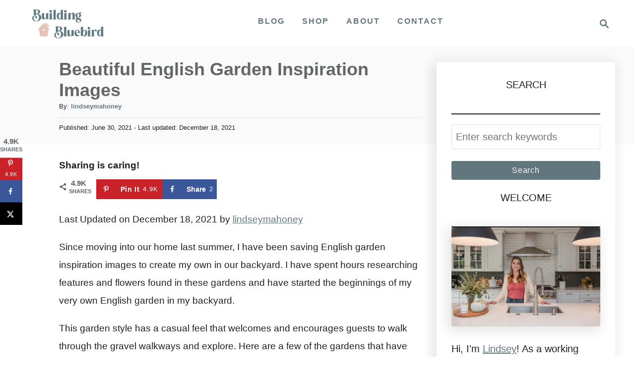

--- FILE ---
content_type: text/html; charset=UTF-8
request_url: https://buildingbluebird.com/english-garden-inspiration/
body_size: 21604
content:
<!DOCTYPE html><html lang="en">
<head>
<meta charset="UTF-8">
<meta name="viewport" content="width=device-width, initial-scale=1.0">
<meta http-equiv="X-UA-Compatible" content="ie=edge">
<meta name='robots' content='index, follow, max-image-preview:large, max-snippet:-1, max-video-preview:-1' />
<style>img:is([sizes="auto" i], [sizes^="auto," i]) { contain-intrinsic-size: 3000px 1500px }</style>
<!-- Hubbub v.2.27.1 https://morehubbub.com/ -->
<meta property="og:locale" content="en" />
<meta property="og:type" content="article" />
<meta property="og:title" content="Beautiful English Garden Inspiration Images" />
<meta property="og:description" content="These enchanted gardens will make you want to start designing one of your own! Check out this post for English garden inspiration." />
<meta property="og:url" content="https://buildingbluebird.com/english-garden-inspiration/" />
<meta property="og:site_name" content="Building Bluebird" />
<meta property="og:updated_time" content="2021-12-18T14:05:44+00:00" />
<meta property="article:published_time" content="2021-06-30T08:01:00+00:00" />
<meta property="article:modified_time" content="2021-12-18T14:05:44+00:00" />
<meta name="twitter:card" content="summary_large_image" />
<meta name="twitter:title" content="Beautiful English Garden Inspiration Images" />
<meta name="twitter:description" content="These enchanted gardens will make you want to start designing one of your own! Check out this post for English garden inspiration." />
<meta class="flipboard-article" content="These enchanted gardens will make you want to start designing one of your own! Check out this post for English garden inspiration." />
<meta property="og:image" content="https://buildingbluebird.com/wp-content/uploads/2020/02/Bosler-Home-Garden-007-scaled.jpg" />
<meta name="twitter:image" content="https://buildingbluebird.com/wp-content/uploads/2020/02/Bosler-Home-Garden-007-scaled.jpg" />
<meta property="og:image:width" content="1080" />
<meta property="og:image:height" content="721" />
<!-- Hubbub v.2.27.1 https://morehubbub.com/ -->
<!-- This site is optimized with the Yoast SEO Premium plugin v26.3 (Yoast SEO v26.3) - https://yoast.com/wordpress/plugins/seo/ -->
<title>Beautiful English Garden Inspiration Images - Building Bluebird</title>
<meta name="description" content="These enchanted gardens will make you want to start designing one of your own! Check out this post for English garden inspiration." />
<link rel="canonical" href="https://buildingbluebird.com/english-garden-inspiration/" />
<meta name="author" content="lindseymahoney" />
<script type="application/ld+json" class="yoast-schema-graph">{"@context":"https://schema.org","@graph":[{"@type":"WebPage","@id":"https://buildingbluebird.com/english-garden-inspiration/","url":"https://buildingbluebird.com/english-garden-inspiration/","name":"Beautiful English Garden Inspiration Images - Building Bluebird","isPartOf":{"@id":"https://buildingbluebird.com/#website"},"primaryImageOfPage":{"@id":"https://buildingbluebird.com/english-garden-inspiration/#primaryimage"},"image":{"@id":"https://buildingbluebird.com/english-garden-inspiration/#primaryimage"},"thumbnailUrl":"https://buildingbluebird.com/wp-content/uploads/2020/02/Bosler-Home-Garden-007-scaled.jpg","datePublished":"2021-06-30T12:01:00+00:00","dateModified":"2021-12-18T19:05:44+00:00","author":{"@id":"https://buildingbluebird.com/#/schema/person/edc44c833950877d6cc80afa233403ff"},"description":"These enchanted gardens will make you want to start designing one of your own! Check out this post for English garden inspiration.","breadcrumb":{"@id":"https://buildingbluebird.com/english-garden-inspiration/#breadcrumb"},"inLanguage":"en","potentialAction":[{"@type":"ReadAction","target":["https://buildingbluebird.com/english-garden-inspiration/"]}]},{"@type":"ImageObject","inLanguage":"en","@id":"https://buildingbluebird.com/english-garden-inspiration/#primaryimage","url":"https://buildingbluebird.com/wp-content/uploads/2020/02/Bosler-Home-Garden-007-scaled.jpg","contentUrl":"https://buildingbluebird.com/wp-content/uploads/2020/02/Bosler-Home-Garden-007-scaled.jpg","width":1080,"height":721},{"@type":"BreadcrumbList","@id":"https://buildingbluebird.com/english-garden-inspiration/#breadcrumb","itemListElement":[{"@type":"ListItem","position":1,"name":"Home","item":"https://buildingbluebird.com/"},{"@type":"ListItem","position":2,"name":"Lately on the blog","item":"https://buildingbluebird.com/blog/"},{"@type":"ListItem","position":3,"name":"Beautiful English Garden Inspiration Images"}]},{"@type":"WebSite","@id":"https://buildingbluebird.com/#website","url":"https://buildingbluebird.com/","name":"Building Bluebird","description":"Budget friendly DIY projects and home decor content to create a functional and happy home!","potentialAction":[{"@type":"SearchAction","target":{"@type":"EntryPoint","urlTemplate":"https://buildingbluebird.com/?s={search_term_string}"},"query-input":{"@type":"PropertyValueSpecification","valueRequired":true,"valueName":"search_term_string"}}],"inLanguage":"en"},{"@type":"Person","@id":"https://buildingbluebird.com/#/schema/person/edc44c833950877d6cc80afa233403ff","name":"lindseymahoney","image":{"@type":"ImageObject","inLanguage":"en","@id":"https://buildingbluebird.com/#/schema/person/image/","url":"https://secure.gravatar.com/avatar/741023fd596f3201f3a3470e2d53fcf30c2033f8fd59440dd998f0a09738c992?s=96&d=mm&r=g","contentUrl":"https://secure.gravatar.com/avatar/741023fd596f3201f3a3470e2d53fcf30c2033f8fd59440dd998f0a09738c992?s=96&d=mm&r=g","caption":"lindseymahoney"},"sameAs":["https://buildingbluebird.com","instagram.com/buildingbluebird","pinterest.com/buildingbluebird"]}]}</script>
<!-- / Yoast SEO Premium plugin. -->
<link rel='dns-prefetch' href='//scripts.mediavine.com' />
<link rel='dns-prefetch' href='//www.googletagmanager.com' />
<style type="text/css" id="mv-trellis-custom-css">:root{--mv-trellis-color-link:var(--mv-trellis-color-primary);--mv-trellis-color-link-hover:var(--mv-trellis-color-secondary);--mv-trellis-font-body:system,BlinkMacSystemFont,-apple-system,".SFNSText-Regular","San Francisco","Roboto","Segoe UI","Helvetica Neue","Lucida Grande",sans-serif;--mv-trellis-font-heading:system,BlinkMacSystemFont,-apple-system,".SFNSText-Regular","San Francisco","Roboto","Segoe UI","Helvetica Neue","Lucida Grande",sans-serif;--mv-trellis-font-size-ex-sm:0.83375rem;--mv-trellis-font-size-sm:1.09375rem;--mv-trellis-font-size:1.25rem;--mv-trellis-font-size-lg:1.40625rem;--mv-trellis-color-primary:#62767d;--mv-trellis-color-secondary:#dfc3b7;--mv-trellis-max-logo-size:75px;--mv-trellis-gutter-small:24px;--mv-trellis-gutter:48px;--mv-trellis-gutter-double:96px;--mv-trellis-gutter-large:96px;--mv-trellis-wisteria-desktop-logo-width:207px;--mv-trellis-color-background-accent:#fafafa;--mv-trellis-h1-font-color:#626665;--mv-trellis-h1-font-size:2.25rem;--mv-trellis-heading-font-color:#626665;}</style><!-- <link rel='stylesheet' id='sbi_styles-css' href='https://buildingbluebird.com/wp-content/plugins/instagram-feed/css/sbi-styles.min.css?ver=6.10.0' type='text/css' media='all' /> -->
<!-- <link rel='stylesheet' id='wp-block-library-css' href='https://buildingbluebird.com/wp-includes/css/dist/block-library/style.min.css?ver=6.8.3' type='text/css' media='all' /> -->
<link rel="stylesheet" type="text/css" href="//buildingbluebird.com/wp-content/cache/wpfc-minified/kdurej5d/fuu4k.css" media="all"/>
<style id='classic-theme-styles-inline-css' type='text/css'>
/*! This file is auto-generated */
.wp-block-button__link{color:#fff;background-color:#32373c;border-radius:9999px;box-shadow:none;text-decoration:none;padding:calc(.667em + 2px) calc(1.333em + 2px);font-size:1.125em}.wp-block-file__button{background:#32373c;color:#fff;text-decoration:none}
</style>
<style id='global-styles-inline-css' type='text/css'>
:root{--wp--preset--aspect-ratio--square: 1;--wp--preset--aspect-ratio--4-3: 4/3;--wp--preset--aspect-ratio--3-4: 3/4;--wp--preset--aspect-ratio--3-2: 3/2;--wp--preset--aspect-ratio--2-3: 2/3;--wp--preset--aspect-ratio--16-9: 16/9;--wp--preset--aspect-ratio--9-16: 9/16;--wp--preset--color--black: #000000;--wp--preset--color--cyan-bluish-gray: #abb8c3;--wp--preset--color--white: #ffffff;--wp--preset--color--pale-pink: #f78da7;--wp--preset--color--vivid-red: #cf2e2e;--wp--preset--color--luminous-vivid-orange: #ff6900;--wp--preset--color--luminous-vivid-amber: #fcb900;--wp--preset--color--light-green-cyan: #7bdcb5;--wp--preset--color--vivid-green-cyan: #00d084;--wp--preset--color--pale-cyan-blue: #8ed1fc;--wp--preset--color--vivid-cyan-blue: #0693e3;--wp--preset--color--vivid-purple: #9b51e0;--wp--preset--gradient--vivid-cyan-blue-to-vivid-purple: linear-gradient(135deg,rgba(6,147,227,1) 0%,rgb(155,81,224) 100%);--wp--preset--gradient--light-green-cyan-to-vivid-green-cyan: linear-gradient(135deg,rgb(122,220,180) 0%,rgb(0,208,130) 100%);--wp--preset--gradient--luminous-vivid-amber-to-luminous-vivid-orange: linear-gradient(135deg,rgba(252,185,0,1) 0%,rgba(255,105,0,1) 100%);--wp--preset--gradient--luminous-vivid-orange-to-vivid-red: linear-gradient(135deg,rgba(255,105,0,1) 0%,rgb(207,46,46) 100%);--wp--preset--gradient--very-light-gray-to-cyan-bluish-gray: linear-gradient(135deg,rgb(238,238,238) 0%,rgb(169,184,195) 100%);--wp--preset--gradient--cool-to-warm-spectrum: linear-gradient(135deg,rgb(74,234,220) 0%,rgb(151,120,209) 20%,rgb(207,42,186) 40%,rgb(238,44,130) 60%,rgb(251,105,98) 80%,rgb(254,248,76) 100%);--wp--preset--gradient--blush-light-purple: linear-gradient(135deg,rgb(255,206,236) 0%,rgb(152,150,240) 100%);--wp--preset--gradient--blush-bordeaux: linear-gradient(135deg,rgb(254,205,165) 0%,rgb(254,45,45) 50%,rgb(107,0,62) 100%);--wp--preset--gradient--luminous-dusk: linear-gradient(135deg,rgb(255,203,112) 0%,rgb(199,81,192) 50%,rgb(65,88,208) 100%);--wp--preset--gradient--pale-ocean: linear-gradient(135deg,rgb(255,245,203) 0%,rgb(182,227,212) 50%,rgb(51,167,181) 100%);--wp--preset--gradient--electric-grass: linear-gradient(135deg,rgb(202,248,128) 0%,rgb(113,206,126) 100%);--wp--preset--gradient--midnight: linear-gradient(135deg,rgb(2,3,129) 0%,rgb(40,116,252) 100%);--wp--preset--font-size--small: 13px;--wp--preset--font-size--medium: 20px;--wp--preset--font-size--large: 36px;--wp--preset--font-size--x-large: 42px;--wp--preset--spacing--20: 0.44rem;--wp--preset--spacing--30: 0.67rem;--wp--preset--spacing--40: 1rem;--wp--preset--spacing--50: 1.5rem;--wp--preset--spacing--60: 2.25rem;--wp--preset--spacing--70: 3.38rem;--wp--preset--spacing--80: 5.06rem;--wp--preset--shadow--natural: 6px 6px 9px rgba(0, 0, 0, 0.2);--wp--preset--shadow--deep: 12px 12px 50px rgba(0, 0, 0, 0.4);--wp--preset--shadow--sharp: 6px 6px 0px rgba(0, 0, 0, 0.2);--wp--preset--shadow--outlined: 6px 6px 0px -3px rgba(255, 255, 255, 1), 6px 6px rgba(0, 0, 0, 1);--wp--preset--shadow--crisp: 6px 6px 0px rgba(0, 0, 0, 1);}:where(.is-layout-flex){gap: 0.5em;}:where(.is-layout-grid){gap: 0.5em;}body .is-layout-flex{display: flex;}.is-layout-flex{flex-wrap: wrap;align-items: center;}.is-layout-flex > :is(*, div){margin: 0;}body .is-layout-grid{display: grid;}.is-layout-grid > :is(*, div){margin: 0;}:where(.wp-block-columns.is-layout-flex){gap: 2em;}:where(.wp-block-columns.is-layout-grid){gap: 2em;}:where(.wp-block-post-template.is-layout-flex){gap: 1.25em;}:where(.wp-block-post-template.is-layout-grid){gap: 1.25em;}.has-black-color{color: var(--wp--preset--color--black) !important;}.has-cyan-bluish-gray-color{color: var(--wp--preset--color--cyan-bluish-gray) !important;}.has-white-color{color: var(--wp--preset--color--white) !important;}.has-pale-pink-color{color: var(--wp--preset--color--pale-pink) !important;}.has-vivid-red-color{color: var(--wp--preset--color--vivid-red) !important;}.has-luminous-vivid-orange-color{color: var(--wp--preset--color--luminous-vivid-orange) !important;}.has-luminous-vivid-amber-color{color: var(--wp--preset--color--luminous-vivid-amber) !important;}.has-light-green-cyan-color{color: var(--wp--preset--color--light-green-cyan) !important;}.has-vivid-green-cyan-color{color: var(--wp--preset--color--vivid-green-cyan) !important;}.has-pale-cyan-blue-color{color: var(--wp--preset--color--pale-cyan-blue) !important;}.has-vivid-cyan-blue-color{color: var(--wp--preset--color--vivid-cyan-blue) !important;}.has-vivid-purple-color{color: var(--wp--preset--color--vivid-purple) !important;}.has-black-background-color{background-color: var(--wp--preset--color--black) !important;}.has-cyan-bluish-gray-background-color{background-color: var(--wp--preset--color--cyan-bluish-gray) !important;}.has-white-background-color{background-color: var(--wp--preset--color--white) !important;}.has-pale-pink-background-color{background-color: var(--wp--preset--color--pale-pink) !important;}.has-vivid-red-background-color{background-color: var(--wp--preset--color--vivid-red) !important;}.has-luminous-vivid-orange-background-color{background-color: var(--wp--preset--color--luminous-vivid-orange) !important;}.has-luminous-vivid-amber-background-color{background-color: var(--wp--preset--color--luminous-vivid-amber) !important;}.has-light-green-cyan-background-color{background-color: var(--wp--preset--color--light-green-cyan) !important;}.has-vivid-green-cyan-background-color{background-color: var(--wp--preset--color--vivid-green-cyan) !important;}.has-pale-cyan-blue-background-color{background-color: var(--wp--preset--color--pale-cyan-blue) !important;}.has-vivid-cyan-blue-background-color{background-color: var(--wp--preset--color--vivid-cyan-blue) !important;}.has-vivid-purple-background-color{background-color: var(--wp--preset--color--vivid-purple) !important;}.has-black-border-color{border-color: var(--wp--preset--color--black) !important;}.has-cyan-bluish-gray-border-color{border-color: var(--wp--preset--color--cyan-bluish-gray) !important;}.has-white-border-color{border-color: var(--wp--preset--color--white) !important;}.has-pale-pink-border-color{border-color: var(--wp--preset--color--pale-pink) !important;}.has-vivid-red-border-color{border-color: var(--wp--preset--color--vivid-red) !important;}.has-luminous-vivid-orange-border-color{border-color: var(--wp--preset--color--luminous-vivid-orange) !important;}.has-luminous-vivid-amber-border-color{border-color: var(--wp--preset--color--luminous-vivid-amber) !important;}.has-light-green-cyan-border-color{border-color: var(--wp--preset--color--light-green-cyan) !important;}.has-vivid-green-cyan-border-color{border-color: var(--wp--preset--color--vivid-green-cyan) !important;}.has-pale-cyan-blue-border-color{border-color: var(--wp--preset--color--pale-cyan-blue) !important;}.has-vivid-cyan-blue-border-color{border-color: var(--wp--preset--color--vivid-cyan-blue) !important;}.has-vivid-purple-border-color{border-color: var(--wp--preset--color--vivid-purple) !important;}.has-vivid-cyan-blue-to-vivid-purple-gradient-background{background: var(--wp--preset--gradient--vivid-cyan-blue-to-vivid-purple) !important;}.has-light-green-cyan-to-vivid-green-cyan-gradient-background{background: var(--wp--preset--gradient--light-green-cyan-to-vivid-green-cyan) !important;}.has-luminous-vivid-amber-to-luminous-vivid-orange-gradient-background{background: var(--wp--preset--gradient--luminous-vivid-amber-to-luminous-vivid-orange) !important;}.has-luminous-vivid-orange-to-vivid-red-gradient-background{background: var(--wp--preset--gradient--luminous-vivid-orange-to-vivid-red) !important;}.has-very-light-gray-to-cyan-bluish-gray-gradient-background{background: var(--wp--preset--gradient--very-light-gray-to-cyan-bluish-gray) !important;}.has-cool-to-warm-spectrum-gradient-background{background: var(--wp--preset--gradient--cool-to-warm-spectrum) !important;}.has-blush-light-purple-gradient-background{background: var(--wp--preset--gradient--blush-light-purple) !important;}.has-blush-bordeaux-gradient-background{background: var(--wp--preset--gradient--blush-bordeaux) !important;}.has-luminous-dusk-gradient-background{background: var(--wp--preset--gradient--luminous-dusk) !important;}.has-pale-ocean-gradient-background{background: var(--wp--preset--gradient--pale-ocean) !important;}.has-electric-grass-gradient-background{background: var(--wp--preset--gradient--electric-grass) !important;}.has-midnight-gradient-background{background: var(--wp--preset--gradient--midnight) !important;}.has-small-font-size{font-size: var(--wp--preset--font-size--small) !important;}.has-medium-font-size{font-size: var(--wp--preset--font-size--medium) !important;}.has-large-font-size{font-size: var(--wp--preset--font-size--large) !important;}.has-x-large-font-size{font-size: var(--wp--preset--font-size--x-large) !important;}
:where(.wp-block-post-template.is-layout-flex){gap: 1.25em;}:where(.wp-block-post-template.is-layout-grid){gap: 1.25em;}
:where(.wp-block-columns.is-layout-flex){gap: 2em;}:where(.wp-block-columns.is-layout-grid){gap: 2em;}
:root :where(.wp-block-pullquote){font-size: 1.5em;line-height: 1.6;}
</style>
<!-- <link rel='stylesheet' id='plyr-css-css' href='https://buildingbluebird.com/wp-content/plugins/easy-video-player/lib/plyr.css?ver=6.8.3' type='text/css' media='all' /> -->
<!-- <link rel='stylesheet' id='mailerlite_forms.css-css' href='https://buildingbluebird.com/wp-content/plugins/official-mailerlite-sign-up-forms/assets/css/mailerlite_forms.css?ver=1.7.14' type='text/css' media='all' /> -->
<!-- <link rel='stylesheet' id='dpsp-frontend-style-pro-css' href='https://buildingbluebird.com/wp-content/plugins/social-pug/assets/dist/style-frontend-pro.css?ver=2.27.1' type='text/css' media='all' /> -->
<link rel="stylesheet" type="text/css" href="//buildingbluebird.com/wp-content/cache/wpfc-minified/g1lfv9wl/fuu4k.css" media="all"/>
<style id='dpsp-frontend-style-pro-inline-css' type='text/css'>
@media screen and ( max-width : 720px ) {
.dpsp-content-wrapper.dpsp-hide-on-mobile,
.dpsp-share-text.dpsp-hide-on-mobile {
display: none;
}
.dpsp-has-spacing .dpsp-networks-btns-wrapper li {
margin:0 2% 10px 0;
}
.dpsp-network-btn.dpsp-has-label:not(.dpsp-has-count) {
max-height: 40px;
padding: 0;
justify-content: center;
}
.dpsp-content-wrapper.dpsp-size-small .dpsp-network-btn.dpsp-has-label:not(.dpsp-has-count){
max-height: 32px;
}
.dpsp-content-wrapper.dpsp-size-large .dpsp-network-btn.dpsp-has-label:not(.dpsp-has-count){
max-height: 46px;
}
}
@media screen and ( max-width : 720px ) {
aside#dpsp-floating-sidebar.dpsp-hide-on-mobile.opened {
display: none;
}
}
@media screen and ( max-width : 720px ) {
aside#dpsp-floating-sidebar.dpsp-hide-on-mobile.opened {
display: none;
}
}
@media only screen and (min-width:701px) and (max-width: 1325px) {.has-grow-sidebar:not(.blog) .wrapper-content {padding-left:65px;}.footer:not(.blog) {padding-left:65px;}}@media only screen and (min-width:701px) and (max-width:1213px) {.archive-header, .page-header, .entry-header  { transform:translatex(-22.5px);}.entry-header h1.entry-title {text-align:center!important;} .entry-header .article-meta {text-align:center!important;} }@media only screen and (max-width:1213px) {.wrapper-content{display:block!important;}.has-grow-sidebar .widget-container.mv_trellis_mobile_hide{display:none;}}
@media only screen and (max-width:600px) {.hide-featured-image-on-mobile #content .article-featured-img img{display: none;}}
</style>
<!-- <link rel='stylesheet' id='mv-trellis-wisteria-css' href='https://buildingbluebird.com/wp-content/themes/wisteria-trellis/assets/dist/css/main.1.0.2.css?ver=1.0.2' type='text/css' media='all' /> -->
<link rel="stylesheet" type="text/css" href="//buildingbluebird.com/wp-content/cache/wpfc-minified/7ingvjec/fuu4k.css" media="all"/>
<script id="mv-trellis-localModel" data-cfasync="false">
window.$adManagementConfig = window.$adManagementConfig || {};
window.$adManagementConfig.web = window.$adManagementConfig.web || {};
window.$adManagementConfig.web.localModel = {"optimize_mobile_pagespeed":true,"optimize_desktop_pagespeed":true,"content_selector":".mvt-content","footer_selector":"footer.footer","content_selector_mobile":".mvt-content","comments_selector":"","sidebar_atf_selector":".sidebar-primary .widget-container:nth-last-child(3)","sidebar_atf_position":"afterend","sidebar_btf_selector":".mv-sticky-slot","sidebar_btf_position":"beforeend","content_stop_selector":"","sidebar_btf_stop_selector":"footer.footer","custom_css":"","ad_box":true,"sidebar_minimum_width":"1214","native_html_templates":{"feed":"<aside class=\"mv-trellis-native-ad-feed\"><div class=\"native-ad-image\" style=\"min-height:200px;min-width:200px;\"><div style=\"display: none;\" data-native-size=\"[300, 250]\" data-native-type=\"video\"><\/div><div style=\"width:200px;height:200px;\" data-native-size=\"[200,200]\" data-native-type=\"image\"><\/div><\/div><div class=\"native-content\"><img class=\"native-icon\" data-native-type=\"icon\" style=\"max-height: 50px; width: auto;\"><h2 data-native-len=\"80\" data-native-d-len=\"120\" data-native-type=\"title\"><\/h2><div data-native-len=\"140\" data-native-d-len=\"340\" data-native-type=\"body\"><\/div><div class=\"cta-container\"><div data-native-type=\"sponsoredBy\"><\/div><a rel=\"nonopener sponsor\" data-native-type=\"clickUrl\" class=\"button article-read-more\"><span data-native-type=\"cta\"><\/span><\/a><\/div><\/div><\/aside>","content":"<aside class=\"mv-trellis-native-ad-content\"><div class=\"native-ad-image\"><div style=\"display: none;\" data-native-size=\"[300, 250]\" data-native-type=\"video\"><\/div><div data-native-size=\"[300,300]\" data-native-type=\"image\"><\/div><\/div><div class=\"native-content\"><img class=\"native-icon\" data-native-type=\"icon\" style=\"max-height: 50px; width: auto;\"><h2 data-native-len=\"80\" data-native-d-len=\"120\" data-native-type=\"title\"><\/h2><div data-native-len=\"140\" data-native-d-len=\"340\" data-native-type=\"body\"><\/div><div class=\"cta-container\"><div data-native-type=\"sponsoredBy\"><\/div><a data-native-type=\"clickUrl\" class=\"button article-read-more\"><span data-native-type=\"cta\"><\/span><\/a><\/div><\/div><\/aside>","sidebar":"<aside class=\"mv-trellis-native-ad-sidebar\"><div class=\"native-ad-image\"><div style=\"display: none;\" data-native-size=\"[300, 250]\" data-native-type=\"video\"><\/div><div data-native-size=\"[300,300]\" data-native-type=\"image\"><\/div><\/div><img class=\"native-icon\" data-native-type=\"icon\" style=\"max-height: 50px; width: auto;\"><h3 data-native-len=\"80\"><a rel=\"nonopener sponsor\" data-native-type=\"title\"><\/a><\/h3><div data-native-len=\"140\" data-native-d-len=\"340\" data-native-type=\"body\"><\/div><div data-native-type=\"sponsoredBy\"><\/div><a data-native-type=\"clickUrl\" class=\"button article-read-more\"><span data-native-type=\"cta\"><\/span><\/a><\/aside>","sticky_sidebar":"<aside class=\"mv-trellis-native-ad-sticky-sidebar\"><div class=\"native-ad-image\"><div style=\"display: none;\" data-native-size=\"[300, 250]\" data-native-type=\"video\"><\/div><div data-native-size=\"[300,300]\" data-native-type=\"image\"><\/div><\/div><img class=\"native-icon\" data-native-type=\"icon\" style=\"max-height: 50px; width: auto;\"><h3 data-native-len=\"80\" data-native-type=\"title\"><\/h3><div data-native-len=\"140\" data-native-d-len=\"340\" data-native-type=\"body\"><\/div><div data-native-type=\"sponsoredBy\"><\/div><a data-native-type=\"clickUrl\" class=\"button article-read-more\"><span data-native-type=\"cta\"><\/span><\/a><\/aside>","adhesion":"<aside class=\"mv-trellis-native-ad-adhesion\"><div data-native-size=\"[100,100]\" data-native-type=\"image\"><\/div><div class=\"native-content\"><img class=\"native-icon\" data-native-type=\"icon\" style=\"max-height: 50px; width: auto;\"><div data-native-type=\"sponsoredBy\"><\/div><h6 data-native-len=\"80\" data-native-d-len=\"120\" data-native-type=\"title\"><\/h6><\/div><div class=\"cta-container\"><a class=\"button article-read-more\" data-native-type=\"clickUrl\"><span data-native-type=\"cta\"><\/span><\/a><\/div><\/aside>"}};
</script>
<script src='//buildingbluebird.com/wp-content/cache/wpfc-minified/k1ovidy7/fuu4k.js' type="text/javascript"></script>
<!-- <script type="text/javascript" src="https://buildingbluebird.com/wp-includes/js/jquery/jquery.min.js?ver=3.7.1" id="jquery-core-js"></script> -->
<!-- <script type="text/javascript" src="https://buildingbluebird.com/wp-includes/js/jquery/jquery-migrate.min.js?ver=3.4.1" id="jquery-migrate-js"></script> -->
<script type="text/javascript" id="plyr-js-js-extra">
/* <![CDATA[ */
var easy_video_player = {"plyr_iconUrl":"https:\/\/buildingbluebird.com\/wp-content\/plugins\/easy-video-player\/lib\/plyr.svg","plyr_blankVideo":"https:\/\/buildingbluebird.com\/wp-content\/plugins\/easy-video-player\/lib\/blank.mp4"};
/* ]]> */
</script>
<script src='//buildingbluebird.com/wp-content/cache/wpfc-minified/228or74p/fuu4k.js' type="text/javascript"></script>
<!-- <script type="text/javascript" src="https://buildingbluebird.com/wp-content/plugins/easy-video-player/lib/plyr.js?ver=6.8.3" id="plyr-js-js"></script> -->
<script type="text/javascript" async="async" fetchpriority="high" data-noptimize="1" data-cfasync="false" src="https://scripts.mediavine.com/tags/building-bluebird.js?ver=6.8.3" id="mv-script-wrapper-js"></script>
<script type="text/javascript" src="https://www.googletagmanager.com/gtag/js?id=G-JRYLVLLB5P" id="ga/js-js"></script>
<script src='//buildingbluebird.com/wp-content/cache/wpfc-minified/2pvw9nue/fuu4k.js' type="text/javascript"></script>
<!-- <script type="text/javascript" src="https://buildingbluebird.com/wp-content/plugins/mediavine-trellis-images/assets/dist/IO.0.7.1.js?ver=0.7.1" id="mv-trellis-images/intersection-observer-js"></script> -->
<!-- <script type="text/javascript" src="https://buildingbluebird.com/wp-content/plugins/mediavine-trellis-images/assets/dist/main.0.7.1.js?ver=0.7.1" id="mv-trellis-images/webp-check-js"></script> -->
<!-- MailerLite Universal -->
<script>
(function(w,d,e,u,f,l,n){w[f]=w[f]||function(){(w[f].q=w[f].q||[])
.push(arguments);},l=d.createElement(e),l.async=1,l.src=u,
n=d.getElementsByTagName(e)[0],n.parentNode.insertBefore(l,n);})
(window,document,'script','https://assets.mailerlite.com/js/universal.js','ml');
ml('account', '574500');
ml('enablePopups', true);
</script>
<!-- End MailerLite Universal -->
<meta name="hubbub-info" description="Hubbub Pro 2.27.1"><style type="text/css" id="mv-trellis-native-ads-css">:root{--mv-trellis-color-native-ad-background: var(--mv-trellis-color-background-accent,#fafafa);}[class*="mv-trellis-native-ad"]{display:flex;flex-direction:column;text-align:center;align-items:center;padding:10px;margin:15px 0;border-top:1px solid #eee;border-bottom:1px solid #eee;background-color:var(--mv-trellis-color-native-ad-background,#fafafa)}[class*="mv-trellis-native-ad"] [data-native-type="image"]{background-repeat:no-repeat;background-size:cover;background-position:center center;}[class*="mv-trellis-native-ad"] [data-native-type="sponsoredBy"]{font-size:0.875rem;text-decoration:none;transition:color .3s ease-in-out,background-color .3s ease-in-out;}[class*="mv-trellis-native-ad"] [data-native-type="title"]{line-height:1;margin:10px 0;max-width:100%;text-decoration:none;transition:color .3s ease-in-out,background-color .3s ease-in-out;}[class*="mv-trellis-native-ad"] [data-native-type="title"],[class*="mv-trellis-native-ad"] [data-native-type="sponsoredBy"]{color:var(--mv-trellis-color-link)}[class*="mv-trellis-native-ad"] [data-native-type="title"]:hover,[class*="mv-trellis-native-ad"] [data-native-type="sponsoredBy"]:hover{color:var(--mv-trellis-color-link-hover)}[class*="mv-trellis-native-ad"] [data-native-type="body"]{max-width:100%;}[class*="mv-trellis-native-ad"] .article-read-more{display:inline-block;font-size:0.875rem;line-height:1.25;margin-left:0px;margin-top:10px;padding:10px 20px;text-align:right;text-decoration:none;text-transform:uppercase;}@media only screen and (min-width:600px){.mv-trellis-native-ad-feed,.mv-trellis-native-ad-content{flex-direction:row;padding:0;text-align:left;}.mv-trellis-native-ad-feed .native-content,.mv-trellis-native-ad-content{padding:10px}}.mv-trellis-native-ad-feed [data-native-type="image"]{max-width:100%;height:auto;}.mv-trellis-native-ad-feed .cta-container,.mv-trellis-native-ad-content .cta-container{display:flex;flex-direction:column;align-items:center;}@media only screen and (min-width:600px){.mv-trellis-native-ad-feed .cta-container,.mv-trellis-native-ad-content .cta-container{flex-direction:row;align-items: flex-end;justify-content:space-between;}}@media only screen and (min-width:600px){.mv-trellis-native-ad-content{padding:0;}.mv-trellis-native-ad-content .native-content{max-width:calc(100% - 300px);padding:15px;}}.mv-trellis-native-ad-content [data-native-type="image"]{height:300px;max-width:100%;width:300px;}.mv-trellis-native-ad-sticky-sidebar,.mv-trellis-native-ad-sidebar{font-size:var(--mv-trellis-font-size-sm,0.875rem);margin:20px 0;max-width:300px;padding:0 0 var(--mv-trellis-gutter,20px);}.mv-trellis-native-ad-sticky-sidebar [data-native-type="image"],.mv-trellis-native-ad-sticky-sidebar [data-native-type="image"]{height:300px;margin:0 auto;max-width:100%;width:300px;}.mv-trellis-native-ad-sticky-sidebar [data-native-type="body"]{padding:0 var(--mv-trellis-gutter,20px);}.mv-trellis-native-ad-sticky-sidebar [data-native-type="sponsoredBy"],.mv-trellis-native-ad-sticky-sidebar [data-native-type="sponsoredBy"]{display:inline-block}.mv-trellis-native-ad-sticky-sidebar h3,.mv-trellis-native-ad-sidebar h3 [data-native-type="title"]{margin:15px auto;width:300px;}.mv-trellis-native-ad-adhesion{background-color:transparent;flex-direction:row;height:90px;margin:0;padding:0 20px;}.mv-trellis-native-ad-adhesion [data-native-type="image"]{height:120px;margin:0 auto;max-width:100%;transform:translateY(-20px);width:120px;}.mv-trellis-native-ad-adhesion [data-native-type="sponsoredBy"],.mv-trellis-native-ad-adhesion  .article-read-more{font-size:0.75rem;}.mv-trellis-native-ad-adhesion [data-native-type="title"]{font-size:1rem;}.mv-trellis-native-ad-adhesion .native-content{display:flex;flex-direction:column;justify-content:center;padding:0 10px;text-align:left;}.mv-trellis-native-ad-adhesion .cta-container{display:flex;align-items:center;}</style>			<meta name="theme-color" content="#dfc3b7"/>
<link rel="manifest" href="https://buildingbluebird.com/manifest">
<link rel="icon" href="https://buildingbluebird.com/wp-content/uploads/2022/04/Screen-Shot-2022-04-11-at-1.56.27-PM.png" sizes="32x32" />
<link rel="icon" href="https://buildingbluebird.com/wp-content/uploads/2022/04/Screen-Shot-2022-04-11-at-1.56.27-PM.png" sizes="192x192" />
<link rel="apple-touch-icon" href="https://buildingbluebird.com/wp-content/uploads/2022/04/Screen-Shot-2022-04-11-at-1.56.27-PM.png" />
<meta name="msapplication-TileImage" content="https://buildingbluebird.com/wp-content/uploads/2022/04/Screen-Shot-2022-04-11-at-1.56.27-PM.png" />
<style type="text/css" id="wp-custom-css">
body {   font-size : 19px;   line-height : 1.9; }
define('SCRIPT_DEBUG', true);
</style>
<head>
</head>
<!-- MailerLite Universal -->
<script>
(function(w,d,e,u,f,l,n){w[f]=w[f]||function(){(w[f].q=w[f].q||[])
.push(arguments);},l=d.createElement(e),l.async=1,l.src=u,
n=d.getElementsByTagName(e)[0],n.parentNode.insertBefore(l,n);})
(window,document,'script','https://assets.mailerlite.com/js/universal.js','ml');
ml('account', '574500');
</script>
<!-- End MailerLite Universal -->
</head>
<body class="wp-singular post-template-default single single-post postid-4258 single-format-standard wp-theme-mediavine-trellis wp-child-theme-wisteria-trellis mvt-no-js has-grow-sidebar wisteria-trellis">
<a href="#content" class="screen-reader-text">Skip to Content</a>
<div class="before-content">
<header class="header">
<div class="wrapper wrapper-header">
<div class="header-container">
<button class="search-toggle">
<span class="screen-reader-text">Search</span>
<svg version="1.1" xmlns="http://www.w3.org/2000/svg" height="24" width="24" viewBox="0 0 12 12" class="magnifying-glass">
<title>Magnifying Glass</title>
<path d="M10.37 9.474L7.994 7.1l-.17-.1a3.45 3.45 0 0 0 .644-2.01A3.478 3.478 0 1 0 4.99 8.47c.75 0 1.442-.24 2.01-.648l.098.17 2.375 2.373c.19.188.543.142.79-.105s.293-.6.104-.79zm-5.38-2.27a2.21 2.21 0 1 1 2.21-2.21A2.21 2.21 0 0 1 4.99 7.21z"></path>
</svg>
</button>
<div id="search-container">
<form role="search" method="get" class="searchform" action="https://buildingbluebird.com/">
<label>
<span class="screen-reader-text">Search for:</span>
<input type="search" class="search-field"
placeholder="Enter search keywords"
value="" name="s"
title="Search for:" />
</label>
<input type="submit" class="search-submit" value="Search" />
</form>
<button class="search-close">
<span class="screen-reader-text">Close Search</span>
&times;
</button>
</div>
<div class="nav">
<div class="wrapper nav-wrapper">
<button class="nav-toggle" aria-label="Menu"><svg xmlns="http://www.w3.org/2000/svg" viewBox="0 0 32 32" width="32px" height="32px">
<path d="M4,10h24c1.104,0,2-0.896,2-2s-0.896-2-2-2H4C2.896,6,2,6.896,2,8S2.896,10,4,10z M28,14H4c-1.104,0-2,0.896-2,2  s0.896,2,2,2h24c1.104,0,2-0.896,2-2S29.104,14,28,14z M28,22H4c-1.104,0-2,0.896-2,2s0.896,2,2,2h24c1.104,0,2-0.896,2-2  S29.104,22,28,22z" />
</svg>
</button>
<nav id="primary-nav" class="nav-container nav-closed"><ul id="menu-menu" class="nav-list"><li id="menu-item-49" class="unclickable menu-item menu-item-type-post_type menu-item-object-page current_page_parent menu-item-has-children menu-item-49"><a href="https://buildingbluebird.com/blog/"><span>BLOG</span><span class="toggle-sub-menu"><svg class="icon-arrow-down" width="6" height="4" viewBox="0 0 6 4" fill="none" xmlns="http://www.w3.org/2000/svg"><path fill-rule="evenodd" clip-rule="evenodd" d="M3 3.5L0 0L6 0L3 3.5Z" fill="#41A4A9"></path></svg></span></a>
<ul class="sub-menu">
<li id="menu-item-19210" class="menu-item menu-item-type-taxonomy menu-item-object-category menu-item-19210"><a href="https://buildingbluebird.com/category/diy-tutorial/">DIY TUTORIALS</a></li>
<li id="menu-item-24490" class="menu-item menu-item-type-taxonomy menu-item-object-category menu-item-24490"><a href="https://buildingbluebird.com/category/before-afters/">ROOM REVEALS</a></li>
<li id="menu-item-19211" class="menu-item menu-item-type-taxonomy menu-item-object-category menu-item-19211"><a href="https://buildingbluebird.com/category/diy-tutorial/painting-tips/">PAINT COLORS</a></li>
<li id="menu-item-24491" class="menu-item menu-item-type-taxonomy menu-item-object-category current-post-ancestor current-menu-parent current-post-parent menu-item-24491"><a href="https://buildingbluebird.com/category/gardening-plants/">GARDENING &#038; OUTDOORS</a></li>
<li id="menu-item-19212" class="menu-item menu-item-type-taxonomy menu-item-object-category menu-item-19212"><a href="https://buildingbluebird.com/category/budget-friendly-decor/">HOME DECOR</a></li>
<li id="menu-item-24492" class="menu-item menu-item-type-taxonomy menu-item-object-category menu-item-24492"><a href="https://buildingbluebird.com/category/holidays/">HOLIDAYS</a></li>
</ul>
</li>
<li id="menu-item-19096" class="unclickable menu-item menu-item-type-post_type menu-item-object-page menu-item-has-children menu-item-19096"><a href="https://buildingbluebird.com/my-home-sources/"><span>SHOP</span><span class="toggle-sub-menu"><svg class="icon-arrow-down" width="6" height="4" viewBox="0 0 6 4" fill="none" xmlns="http://www.w3.org/2000/svg"><path fill-rule="evenodd" clip-rule="evenodd" d="M3 3.5L0 0L6 0L3 3.5Z" fill="#41A4A9"></path></svg></span></a>
<ul class="sub-menu">
<li id="menu-item-19097" class="menu-item menu-item-type-post_type menu-item-object-page menu-item-19097"><a href="https://buildingbluebird.com/my-home-sources/">My Home Sources</a></li>
<li id="menu-item-23566" class="menu-item menu-item-type-custom menu-item-object-custom menu-item-23566"><a href="https://www.amazon.com/shop/buildingbluebird">Amazon Storefront</a></li>
<li id="menu-item-19098" class="menu-item menu-item-type-custom menu-item-object-custom menu-item-19098"><a href="https://www.shopltk.com/explore/Building_Bluebird">My LTK Page</a></li>
</ul>
</li>
<li id="menu-item-7809" class="menu-item menu-item-type-post_type menu-item-object-page menu-item-has-children menu-item-7809"><a href="https://buildingbluebird.com/about/"><span>ABOUT</span><span class="toggle-sub-menu"><svg class="icon-arrow-down" width="6" height="4" viewBox="0 0 6 4" fill="none" xmlns="http://www.w3.org/2000/svg"><path fill-rule="evenodd" clip-rule="evenodd" d="M3 3.5L0 0L6 0L3 3.5Z" fill="#41A4A9"></path></svg></span></a>
<ul class="sub-menu">
<li id="menu-item-21144" class="menu-item menu-item-type-post_type menu-item-object-page menu-item-21144"><a href="https://buildingbluebird.com/about/">About</a></li>
<li id="menu-item-19342" class="menu-item menu-item-type-post_type menu-item-object-page menu-item-privacy-policy menu-item-19342"><a rel="privacy-policy" href="https://buildingbluebird.com/about/disclosure/">Disclosure</a></li>
</ul>
</li>
<li id="menu-item-18083" class="menu-item menu-item-type-post_type menu-item-object-page menu-item-18083"><a href="https://buildingbluebird.com/about/contact/"><span>CONTACT</span></a></li>
</ul></nav>	</div>
</div>
<div class="header-logo-container">
<a href="https://buildingbluebird.com/" title="Building Bluebird" class="header-logo"><picture><img src="https://buildingbluebird.com/wp-content/uploads/2022/04/Screen-Shot-2022-04-11-at-9.10.03-AM-e1650054277136.png" class="size-full size-ratio-full wp-image-7557 header-logo-img ggnoads" alt="Building Bluebird" data-pin-nopin="true" height="75" width="153"></picture></a>				</div>
</div>
</div>
</header>
</div>
<!-- Main Content Section -->
<div class="content">
<div class="wrapper wrapper-content">
<main id="content" class="content-container">
<article id="post-4258" class="article-post article post-4258 post type-post status-publish format-standard has-post-thumbnail hentry category-cape-cottage category-gardening-plants category-exterior tag-gardening mv-content-wrapper grow-content-body">
<header class="entry-header header-singular wrapper">
<h1 class="entry-title article-heading">Beautiful English Garden Inspiration Images</h1>
<div class="article-meta post-meta-wrapper post-meta-single post-meta-single-top">
<p class="author-meta post-author meta-wrapper">
By: 			<span class="byline"><span class="screen-reader-text">Author </span><a class="url fn n" href="https://buildingbluebird.com">lindseymahoney</a></span>		</p>
<p class="meta-wrapper "><span class="posted-on"><span class="screen-reader-text">Posted on </span><time class="entry-date published" datetime="2021-06-30T08:01:00-04:00">Published: June 30, 2021</time>&nbsp;- Last updated: <time class="updated" datetime="2021-12-18T14:05:44-05:00">December 18, 2021</time></span></p>
</div>
</header>
<div class="entry-content mvt-content">
<p class="dpsp-share-text dpsp-hide-on-mobile" style="margin-bottom:10px">
Sharing is caring!	</p>
<div id="dpsp-content-top" class="dpsp-content-wrapper dpsp-shape-rectangular dpsp-size-medium dpsp-has-buttons-count dpsp-hide-on-mobile dpsp-show-total-share-count dpsp-show-total-share-count-before dpsp-button-style-1" style="min-height:40px;position:relative">
<div class="dpsp-total-share-wrapper" style="position:absolute;left:0">
<span class="dpsp-icon-total-share"><svg xmlns="http://www.w3.org/2000/svg" width="32" height="32" viewBox="0 0 26 32"><path d="M20.8 20.8q1.984 0 3.392 1.376t1.408 3.424q0 1.984-1.408 3.392t-3.392 1.408-3.392-1.408-1.408-3.392q0-0.192 0.032-0.448t0.032-0.384l-8.32-4.992q-1.344 1.024-2.944 1.024-1.984 0-3.392-1.408t-1.408-3.392 1.408-3.392 3.392-1.408q1.728 0 2.944 0.96l8.32-4.992q0-0.128-0.032-0.384t-0.032-0.384q0-1.984 1.408-3.392t3.392-1.408 3.392 1.376 1.408 3.424q0 1.984-1.408 3.392t-3.392 1.408q-1.664 0-2.88-1.024l-8.384 4.992q0.064 0.256 0.064 0.832 0 0.512-0.064 0.768l8.384 4.992q1.152-0.96 2.88-0.96z"></path></svg></span>
<span class="dpsp-total-share-count">4.9K</span>
<span>shares</span>
</div>
<ul class="dpsp-networks-btns-wrapper dpsp-networks-btns-share dpsp-networks-btns-content dpsp-column-auto dpsp-has-button-icon-animation" style="padding:0;margin:0;list-style-type:none">
<li class="dpsp-network-list-item dpsp-network-list-item-pinterest" style="float:left">
<button data-href="https://pinterest.com/pin/create/button/?url=https%3A%2F%2Fbuildingbluebird.com%2Fenglish-garden-inspiration%2F&#038;media=&#038;description=Beautiful%20English%20Garden%20Inspiration%20Images" class="dpsp-network-btn dpsp-pinterest dpsp-has-count dpsp-first dpsp-has-label dpsp-has-label-mobile" aria-label="Save to Pinterest" title="Save to Pinterest" style="font-size:14px;padding:0rem;max-height:40px">	<span class="dpsp-network-icon "><span class="dpsp-network-icon-inner"><svg xmlns="http://www.w3.org/2000/svg" width="32" height="32" viewBox="0 0 23 32"><path d="M0 10.656q0-1.92 0.672-3.616t1.856-2.976 2.72-2.208 3.296-1.408 3.616-0.448q2.816 0 5.248 1.184t3.936 3.456 1.504 5.12q0 1.728-0.32 3.36t-1.088 3.168-1.792 2.656-2.56 1.856-3.392 0.672q-1.216 0-2.4-0.576t-1.728-1.568q-0.16 0.704-0.48 2.016t-0.448 1.696-0.352 1.28-0.48 1.248-0.544 1.12-0.832 1.408-1.12 1.536l-0.224 0.096-0.16-0.192q-0.288-2.816-0.288-3.36 0-1.632 0.384-3.68t1.184-5.152 0.928-3.616q-0.576-1.152-0.576-3.008 0-1.504 0.928-2.784t2.368-1.312q1.088 0 1.696 0.736t0.608 1.824q0 1.184-0.768 3.392t-0.8 3.36q0 1.12 0.8 1.856t1.952 0.736q0.992 0 1.824-0.448t1.408-1.216 0.992-1.696 0.672-1.952 0.352-1.984 0.128-1.792q0-3.072-1.952-4.8t-5.12-1.728q-3.552 0-5.952 2.304t-2.4 5.856q0 0.8 0.224 1.536t0.48 1.152 0.48 0.832 0.224 0.544q0 0.48-0.256 1.28t-0.672 0.8q-0.032 0-0.288-0.032-0.928-0.288-1.632-0.992t-1.088-1.696-0.576-1.92-0.192-1.92z"></path></svg></span></span>
<span class="dpsp-network-label dpsp-network-hide-label-mobile">Pin It</span><span class="dpsp-network-count">4.9K</span></button></li>
<li class="dpsp-network-list-item dpsp-network-list-item-facebook" style="float:left">
<a rel="nofollow noopener" href="https://www.facebook.com/sharer/sharer.php?u=https%3A%2F%2Fbuildingbluebird.com%2Fenglish-garden-inspiration%2F&#038;t=Beautiful%20English%20Garden%20Inspiration%20Images" class="dpsp-network-btn dpsp-facebook dpsp-has-count dpsp-last dpsp-has-label dpsp-has-label-mobile" target="_blank" aria-label="Share on Facebook" title="Share on Facebook" style="font-size:14px;padding:0rem;max-height:40px">	<span class="dpsp-network-icon "><span class="dpsp-network-icon-inner"><svg xmlns="http://www.w3.org/2000/svg" width="32" height="32" viewBox="0 0 18 32"><path d="M17.12 0.224v4.704h-2.784q-1.536 0-2.080 0.64t-0.544 1.92v3.392h5.248l-0.704 5.28h-4.544v13.568h-5.472v-13.568h-4.544v-5.28h4.544v-3.904q0-3.328 1.856-5.152t4.96-1.824q2.624 0 4.064 0.224z"></path></svg></span></span>
<span class="dpsp-network-label dpsp-network-hide-label-mobile">Share</span><span class="dpsp-network-count">2</span></a></li>
</ul></div>
<style>img#mv-trellis-img-1::before{padding-top:66.805555555556%; }img#mv-trellis-img-1{display:block;}img#mv-trellis-img-2::before{padding-top:66.759259259259%; }img#mv-trellis-img-2{display:block;}img#mv-trellis-img-3::before{padding-top:150.31315240084%; }img#mv-trellis-img-3{display:block;}img#mv-trellis-img-4::before{padding-top:150.31315240084%; }img#mv-trellis-img-4{display:block;}img#mv-trellis-img-5::before{padding-top:64.166666666667%; }img#mv-trellis-img-5{display:block;}img#mv-trellis-img-6::before{padding-top:66.25%; }img#mv-trellis-img-6{display:block;}img#mv-trellis-img-7::before{padding-top:66.25%; }img#mv-trellis-img-7{display:block;}img#mv-trellis-img-8::before{padding-top:75%; }img#mv-trellis-img-8{display:block;}img#mv-trellis-img-9::before{padding-top:133.33333333333%; }img#mv-trellis-img-9{display:block;}img#mv-trellis-img-10::before{padding-top:66.5625%; }img#mv-trellis-img-10{display:block;}img#mv-trellis-img-11::before{padding-top:66.666666666667%; }img#mv-trellis-img-11{display:block;}img#mv-trellis-img-12::before{padding-top:150%; }img#mv-trellis-img-12{display:block;}</style><p class="post-modified-info">Last Updated on December 18, 2021 by <a href="https://buildingbluebird.com" target="_blank" class="last-modified-author">lindseymahoney</a></p>
<p>Since moving into our home last summer, I have been saving English garden inspiration images to create my own in our backyard. I have spent hours researching features and flowers found in these gardens and have started the beginnings of my very own English garden in my backyard. </p>
<p>This garden style has a casual feel that welcomes and encourages guests to walk through the gravel walkways and explore. Here are a few of the gardens that have inspired me the most!</p>
<p><em>*Check out how the <a href="https://buildingbluebird.com/english-garden/">English-style garden </a>is coming along in our backyard!</em></p>
<hr class="wp-block-separator has-css-opacity">
<h2 class="wp-block-heading" id="h-english-garden-inspiration">English Garden Inspiration</h2>
<p><em>Check out this<a href="https://buildingbluebird.com/perennial-plants/"> list of perennials</a> that can easily be split and transferred with friends and family!</em></p>
<h3 class="wp-block-heading" id="h-the-bosler-house">The Bosler House</h3>
<p>I really started learning about English garden designs through my friend Jan. She is one of the most talented gardeners I know and her gardens are breathtaking. Whenever I had a chance I would pick her brain on how she created these beautiful landscapes. This is the garden in front of the historic home she and her husband restored &ndash; <a href="https://buildingbluebird.com/bosler-house-exterior/">the Bosler House</a>.</p>
<figure class="wp-block-image size-large"><noscript><img fetchpriority="high" decoding="async" width="720" height="481" src="https://buildingbluebird.com/wp-content/uploads/2020/02/Bosler-Home-Garden-007-720x481.jpg" alt="The Bosler house flower garden in Denver, CO" class="wp-image-3837" srcset="https://buildingbluebird.com/wp-content/uploads/2020/02/Bosler-Home-Garden-007-720x481.jpg 720w, https://buildingbluebird.com/wp-content/uploads/2020/02/Bosler-Home-Garden-007-300x200.jpg 300w, https://buildingbluebird.com/wp-content/uploads/2020/02/Bosler-Home-Garden-007-768x513.jpg 768w, https://buildingbluebird.com/wp-content/uploads/2020/02/Bosler-Home-Garden-007-1536x1025.jpg 1536w, https://buildingbluebird.com/wp-content/uploads/2020/02/Bosler-Home-Garden-007-scaled.jpg 1080w" sizes="(max-width: 760px) calc(100vw - 96px), 720px" data-pin-media="https://buildingbluebird.com/wp-content/uploads/2020/02/Bosler-Home-Garden-007.jpg"></noscript><img fetchpriority="high" decoding="async" width="720" height="481" src="data:image/svg+xml,%3Csvg%20xmlns='http://www.w3.org/2000/svg'%20viewBox='0%200%20720%20481'%3E%3Crect%20width='720'%20height='481'%20style='fill:%23e3e3e3'/%3E%3C/svg%3E" alt="The Bosler house flower garden in Denver, CO" class="wp-image-3837 eager-load" sizes="(max-width: 760px) calc(100vw - 96px), 720px" data-pin-media="https://buildingbluebird.com/wp-content/uploads/2020/02/Bosler-Home-Garden-007.jpg" id="mv-trellis-img-1" loading="eager" data-src="https://buildingbluebird.com/wp-content/uploads/2020/02/Bosler-Home-Garden-007-720x481.jpg.webp" data-srcset="https://buildingbluebird.com/wp-content/uploads/2020/02/Bosler-Home-Garden-007-720x481.jpg.webp 720w, https://buildingbluebird.com/wp-content/uploads/2020/02/Bosler-Home-Garden-007-300x200.jpg.webp 300w, https://buildingbluebird.com/wp-content/uploads/2020/02/Bosler-Home-Garden-007-768x513.jpg.webp 768w, https://buildingbluebird.com/wp-content/uploads/2020/02/Bosler-Home-Garden-007-1536x1025.jpg.webp 1536w, https://buildingbluebird.com/wp-content/uploads/2020/02/Bosler-Home-Garden-007-scaled.jpg.webp 1080w" data-svg="1" data-trellis-processed="1"></figure>
<p>Jan transformed the front yard of her historic home into a beautiful garden. </p>
<figure class="wp-block-image size-large"><noscript><img decoding="async" src="https://buildingbluebird.com/wp-content/uploads/2020/02/Bosler-Home-Garden-038-720x481.jpg" alt="The vegetable garden at the historic home, the Bosler House, in Denver CO" class="wp-image-3901" data-pin-media="https://buildingbluebird.com/wp-content/uploads/2020/02/Bosler-Home-Garden-038.jpg"></noscript><img decoding="async" src="https://buildingbluebird.com/wp-content/uploads/2020/02/Bosler-Home-Garden-038-720x481.jpg.webp" alt="The vegetable garden at the historic home, the Bosler House, in Denver CO" class="wp-image-3901 lazyload" data-pin-media="https://buildingbluebird.com/wp-content/uploads/2020/02/Bosler-Home-Garden-038.jpg" width="1080" height="721" id="mv-trellis-img-2" loading="lazy" data-trellis-processed="1"></figure>
<h3 class="wp-block-heading" id="h-barefoot-contessa-s-garden">Barefoot Contessa&rsquo;s Garden</h3>
<p>This stunning garden belongs to<a href="https://www.elledecor.com/design-decorate/house-interiors/a8810/ina-garten-famous-garden/" target="_blank" rel="noreferrer noopener"> Ina Garten</a>! The climbing flowers and large limelight hydrangeas are my favorite part of this image. </p>
<div class="wp-block-image">
<figure class="aligncenter size-large"><noscript><img decoding="async" width="479" height="720" src="https://buildingbluebird.com/wp-content/uploads/2020/04/gallery-1468335289-ina-garten-garden-2-479x720.jpg" alt="Barefoot Contessa's backyard garden" class="wp-image-4265" srcset="https://buildingbluebird.com/wp-content/uploads/2020/04/gallery-1468335289-ina-garten-garden-2-479x720.jpg 479w, https://buildingbluebird.com/wp-content/uploads/2020/04/gallery-1468335289-ina-garten-garden-2-200x300.jpg 200w, https://buildingbluebird.com/wp-content/uploads/2020/04/gallery-1468335289-ina-garten-garden-2-768x1154.jpg 768w, https://buildingbluebird.com/wp-content/uploads/2020/04/gallery-1468335289-ina-garten-garden-2-scaled.jpg 599w" sizes="(max-width: 479px) 100vw, 479px" data-pin-media="https://buildingbluebird.com/wp-content/uploads/2020/04/gallery-1468335289-ina-garten-garden-2.jpg"></noscript><img decoding="async" width="479" height="720" src="https://buildingbluebird.com/wp-content/uploads/2020/04/gallery-1468335289-ina-garten-garden-2-479x720.jpg.webp" alt="Barefoot Contessa's backyard garden" class="wp-image-4265 lazyload" srcset="https://buildingbluebird.com/wp-content/uploads/2020/04/gallery-1468335289-ina-garten-garden-2-479x720.jpg.webp 479w, https://buildingbluebird.com/wp-content/uploads/2020/04/gallery-1468335289-ina-garten-garden-2-200x300.jpg.webp 200w, https://buildingbluebird.com/wp-content/uploads/2020/04/gallery-1468335289-ina-garten-garden-2-768x1154.jpg.webp 768w, https://buildingbluebird.com/wp-content/uploads/2020/04/gallery-1468335289-ina-garten-garden-2-scaled.jpg.webp 599w" sizes="(max-width: 479px) 100vw, 479px" data-pin-media="https://buildingbluebird.com/wp-content/uploads/2020/04/gallery-1468335289-ina-garten-garden-2.jpg" id="mv-trellis-img-3" loading="lazy" data-trellis-processed="1"></figure></div>
<p>Another view from Ina Garten&rsquo;s backyard shows those same hydrangeas and climbing flowers. The natural wood pergola with the weathered bench gives the perfect cozy feel.</p>
<div class="wp-block-image">
<figure class="aligncenter size-large"><noscript><img decoding="async" width="479" height="720" src="https://buildingbluebird.com/wp-content/uploads/2020/04/gallery-1468335562-ina-garten-garden-479x720.jpg" alt="Wooden pergola surrounded by hydrangeas" class="wp-image-4264" srcset="https://buildingbluebird.com/wp-content/uploads/2020/04/gallery-1468335562-ina-garten-garden-479x720.jpg 479w, https://buildingbluebird.com/wp-content/uploads/2020/04/gallery-1468335562-ina-garten-garden-200x300.jpg 200w, https://buildingbluebird.com/wp-content/uploads/2020/04/gallery-1468335562-ina-garten-garden-768x1154.jpg 768w, https://buildingbluebird.com/wp-content/uploads/2020/04/gallery-1468335562-ina-garten-garden-scaled.jpg 599w" sizes="(max-width: 479px) 100vw, 479px" data-pin-media="https://buildingbluebird.com/wp-content/uploads/2020/04/gallery-1468335562-ina-garten-garden.jpg"></noscript><img decoding="async" width="479" height="720" src="https://buildingbluebird.com/wp-content/uploads/2020/04/gallery-1468335562-ina-garten-garden-479x720.jpg.webp" alt="Wooden pergola surrounded by hydrangeas" class="wp-image-4264 lazyload" srcset="https://buildingbluebird.com/wp-content/uploads/2020/04/gallery-1468335562-ina-garten-garden-479x720.jpg.webp 479w, https://buildingbluebird.com/wp-content/uploads/2020/04/gallery-1468335562-ina-garten-garden-200x300.jpg.webp 200w, https://buildingbluebird.com/wp-content/uploads/2020/04/gallery-1468335562-ina-garten-garden-768x1154.jpg.webp 768w, https://buildingbluebird.com/wp-content/uploads/2020/04/gallery-1468335562-ina-garten-garden-scaled.jpg.webp 599w" sizes="(max-width: 479px) 100vw, 479px" data-pin-media="https://buildingbluebird.com/wp-content/uploads/2020/04/gallery-1468335562-ina-garten-garden.jpg" id="mv-trellis-img-4" loading="lazy" data-trellis-processed="1"></figure></div>
<h3 class="wp-block-heading" id="h-the-sanctuary-home-decor">The Sanctuary Home Decor</h3>
<p>Isn&rsquo;t this garden from the<a href="https://sanctuaryhomedecor.com/how-to-plant-a-romantic-english-garden/" target="_blank" rel="noreferrer noopener"> Sanctuary Home Decor </a>enchanting?! I love everything about this backyard and have been taking notes of the different textures and colors I want to incorporate into mine.</p>
<figure class="wp-block-image size-large"><noscript><img loading="lazy" decoding="async" width="720" height="462" src="https://buildingbluebird.com/wp-content/uploads/2020/04/How-to-Plant-an-English-Garden-6-720x462.jpg" alt="Inspiration for designing an English garden in my backyard | Building Bluebird #grandmillenial #cottagecore " class="wp-image-4259" srcset="https://buildingbluebird.com/wp-content/uploads/2020/04/How-to-Plant-an-English-Garden-6-720x462.jpg 720w, https://buildingbluebird.com/wp-content/uploads/2020/04/How-to-Plant-an-English-Garden-6-300x192.jpg 300w, https://buildingbluebird.com/wp-content/uploads/2020/04/How-to-Plant-an-English-Garden-6-768x492.jpg 768w, https://buildingbluebird.com/wp-content/uploads/2020/04/How-to-Plant-an-English-Garden-6.jpg 900w" sizes="auto, (max-width: 760px) calc(100vw - 96px), 720px" data-pin-media="https://buildingbluebird.com/wp-content/uploads/2020/04/How-to-Plant-an-English-Garden-6.jpg"></noscript><img loading="lazy" decoding="async" width="720" height="462" src="https://buildingbluebird.com/wp-content/uploads/2020/04/How-to-Plant-an-English-Garden-6-720x462.jpg.webp" alt="Inspiration for designing an English garden in my backyard | Building Bluebird #grandmillenial #cottagecore " class="wp-image-4259 lazyload" srcset="https://buildingbluebird.com/wp-content/uploads/2020/04/How-to-Plant-an-English-Garden-6-720x462.jpg.webp 720w, https://buildingbluebird.com/wp-content/uploads/2020/04/How-to-Plant-an-English-Garden-6-300x192.jpg.webp 300w, https://buildingbluebird.com/wp-content/uploads/2020/04/How-to-Plant-an-English-Garden-6-768x492.jpg.webp 768w, https://buildingbluebird.com/wp-content/uploads/2020/04/How-to-Plant-an-English-Garden-6.jpg.webp 900w" sizes="auto, (max-width: 760px) calc(100vw - 96px), 720px" data-pin-media="https://buildingbluebird.com/wp-content/uploads/2020/04/How-to-Plant-an-English-Garden-6.jpg" id="mv-trellis-img-5" data-trellis-processed="1"></figure>
<p>I love the variety of flowers here surrounding the stone paver walkway.</p>
<figure class="wp-block-image size-large"><noscript><img loading="lazy" decoding="async" width="720" height="477" src="https://buildingbluebird.com/wp-content/uploads/2020/04/How-to-Plant-an-English-Garden-3-720x477.jpg" alt="Inspiration for designing an English garden in my backyard | Building Bluebird #grandmillenial #cottagecore " class="wp-image-4261" srcset="https://buildingbluebird.com/wp-content/uploads/2020/04/How-to-Plant-an-English-Garden-3-720x477.jpg 720w, https://buildingbluebird.com/wp-content/uploads/2020/04/How-to-Plant-an-English-Garden-3-300x199.jpg 300w, https://buildingbluebird.com/wp-content/uploads/2020/04/How-to-Plant-an-English-Garden-3-768x509.jpg 768w, https://buildingbluebird.com/wp-content/uploads/2020/04/How-to-Plant-an-English-Garden-3.jpg 900w" sizes="auto, (max-width: 760px) calc(100vw - 96px), 720px" data-pin-media="https://buildingbluebird.com/wp-content/uploads/2020/04/How-to-Plant-an-English-Garden-3.jpg"></noscript><img loading="lazy" decoding="async" width="720" height="477" src="https://buildingbluebird.com/wp-content/uploads/2020/04/How-to-Plant-an-English-Garden-3-720x477.jpg.webp" alt="Inspiration for designing an English garden in my backyard | Building Bluebird #grandmillenial #cottagecore " class="wp-image-4261 lazyload" srcset="https://buildingbluebird.com/wp-content/uploads/2020/04/How-to-Plant-an-English-Garden-3-720x477.jpg.webp 720w, https://buildingbluebird.com/wp-content/uploads/2020/04/How-to-Plant-an-English-Garden-3-300x199.jpg.webp 300w, https://buildingbluebird.com/wp-content/uploads/2020/04/How-to-Plant-an-English-Garden-3-768x509.jpg.webp 768w, https://buildingbluebird.com/wp-content/uploads/2020/04/How-to-Plant-an-English-Garden-3.jpg.webp 900w" sizes="auto, (max-width: 760px) calc(100vw - 96px), 720px" data-pin-media="https://buildingbluebird.com/wp-content/uploads/2020/04/How-to-Plant-an-English-Garden-3.jpg" id="mv-trellis-img-6" data-trellis-processed="1"></figure>
<p>Another image that instantly caught my eye, the English garden style around the pool. Our backyard has a pool and I love seeing how someone incorporated the design around a modern pool.</p>
<figure class="wp-block-image size-large"><a href="https://sanctuaryhomedecor.com/how-to-plant-a-romantic-english-garden/"><noscript><img loading="lazy" decoding="async" width="720" height="477" src="https://buildingbluebird.com/wp-content/uploads/2020/04/HowtoPlantanEnglishGarden-5-720x477.jpg" alt="Inspiration for designing an English garden in my backyard | Building Bluebird #grandmillenial #cottagecore " class="wp-image-4260" srcset="https://buildingbluebird.com/wp-content/uploads/2020/04/HowtoPlantanEnglishGarden-5-720x477.jpg 720w, https://buildingbluebird.com/wp-content/uploads/2020/04/HowtoPlantanEnglishGarden-5-300x199.jpg 300w, https://buildingbluebird.com/wp-content/uploads/2020/04/HowtoPlantanEnglishGarden-5-768x509.jpg 768w, https://buildingbluebird.com/wp-content/uploads/2020/04/HowtoPlantanEnglishGarden-5.jpg 900w" sizes="auto, (max-width: 760px) calc(100vw - 96px), 720px" data-pin-media="https://buildingbluebird.com/wp-content/uploads/2020/04/HowtoPlantanEnglishGarden-5.jpg"></noscript><img loading="lazy" decoding="async" width="720" height="477" src="https://buildingbluebird.com/wp-content/uploads/2020/04/HowtoPlantanEnglishGarden-5-720x477.jpg.webp" alt="Inspiration for designing an English garden in my backyard | Building Bluebird #grandmillenial #cottagecore " class="wp-image-4260 lazyload" srcset="https://buildingbluebird.com/wp-content/uploads/2020/04/HowtoPlantanEnglishGarden-5-720x477.jpg.webp 720w, https://buildingbluebird.com/wp-content/uploads/2020/04/HowtoPlantanEnglishGarden-5-300x199.jpg.webp 300w, https://buildingbluebird.com/wp-content/uploads/2020/04/HowtoPlantanEnglishGarden-5-768x509.jpg.webp 768w, https://buildingbluebird.com/wp-content/uploads/2020/04/HowtoPlantanEnglishGarden-5.jpg.webp 900w" sizes="auto, (max-width: 760px) calc(100vw - 96px), 720px" data-pin-media="https://buildingbluebird.com/wp-content/uploads/2020/04/HowtoPlantanEnglishGarden-5.jpg" id="mv-trellis-img-7" data-trellis-processed="1"></a></figure>
<h3 class="wp-block-heading" id="h-rambling-flower-garden-hgtv">Rambling Flower Garden (HGTV)</h3>
<p>This image made me think of a secret garden that people of all ages would love. My garden is nowhere near this but I hope it will look as lush as this one someday. I want my kids to enjoy exploring here and all of the creatures that visit.</p>
<figure class="wp-block-image size-large"><a href="https://www.hgtv.com/outdoors/gardens/garden-styles-and-types/english-garden-design"><noscript><img loading="lazy" decoding="async" width="720" height="540" src="https://buildingbluebird.com/wp-content/uploads/2020/04/English-cottage-720x540.jpeg" alt="Inspiration for designing an English garden in my backyard | Building Bluebird #grandmillenial #cottagecore " class="wp-image-4255" srcset="https://buildingbluebird.com/wp-content/uploads/2020/04/English-cottage-720x540.jpeg 720w, https://buildingbluebird.com/wp-content/uploads/2020/04/English-cottage-300x225.jpeg 300w, https://buildingbluebird.com/wp-content/uploads/2020/04/English-cottage-768x576.jpeg 768w, https://buildingbluebird.com/wp-content/uploads/2020/04/English-cottage-scaled.jpeg 1080w" sizes="auto, (max-width: 760px) calc(100vw - 96px), 720px" data-pin-media="https://buildingbluebird.com/wp-content/uploads/2020/04/English-cottage.jpeg"></noscript><img loading="lazy" decoding="async" width="720" height="540" src="https://buildingbluebird.com/wp-content/uploads/2020/04/English-cottage-720x540.jpeg.webp" alt="Inspiration for designing an English garden in my backyard | Building Bluebird #grandmillenial #cottagecore " class="wp-image-4255 lazyload" srcset="https://buildingbluebird.com/wp-content/uploads/2020/04/English-cottage-720x540.jpeg.webp 720w, https://buildingbluebird.com/wp-content/uploads/2020/04/English-cottage-300x225.jpeg.webp 300w, https://buildingbluebird.com/wp-content/uploads/2020/04/English-cottage-768x576.jpeg.webp 768w, https://buildingbluebird.com/wp-content/uploads/2020/04/English-cottage-scaled.jpeg.webp 1080w" sizes="auto, (max-width: 760px) calc(100vw - 96px), 720px" data-pin-media="https://buildingbluebird.com/wp-content/uploads/2020/04/English-cottage.jpeg" id="mv-trellis-img-8" data-trellis-processed="1"></a></figure>
<h3 class="wp-block-heading" id="h-english-garden-gate">English Garden Gate</h3>
<p>The gate, natural stone, and flowering perennials always catch my eye at my <a href="https://buildingbluebird.com/blog-11/">family friend&rsquo;s home</a>. I love how this garden-style makes it feel like it just grew this way on its own, but I know it actually takes quite a bit of thought to achieve this look.</p>
<div class="wp-block-image">
<figure class="aligncenter size-large"><a href="https://buildingbluebird.com/blog-11/"><noscript><img loading="lazy" decoding="async" width="540" height="720" src="https://buildingbluebird.com/wp-content/uploads/2020/01/IMG_4046-540x720.jpg" alt="Inspiration for designing an English garden in my backyard | Building Bluebird #grandmillenial #cottagecore " class="wp-image-3650" srcset="https://buildingbluebird.com/wp-content/uploads/2020/01/IMG_4046-540x720.jpg 540w, https://buildingbluebird.com/wp-content/uploads/2020/01/IMG_4046-225x300.jpg 225w, https://buildingbluebird.com/wp-content/uploads/2020/01/IMG_4046-768x1024.jpg 768w, https://buildingbluebird.com/wp-content/uploads/2020/01/IMG_4046-1152x1536.jpg 1152w, https://buildingbluebird.com/wp-content/uploads/2020/01/IMG_4046-1536x2048.jpg 1536w, https://buildingbluebird.com/wp-content/uploads/2020/01/IMG_4046-1080x1440.jpg 1080w" sizes="auto, (max-width: 760px) calc(100vw - 96px), 720px" data-pin-media="https://buildingbluebird.com/wp-content/uploads/2020/01/IMG_4046.jpg"></noscript><img loading="lazy" decoding="async" width="540" height="720" src="https://buildingbluebird.com/wp-content/uploads/2020/01/IMG_4046-540x720.jpg.webp" alt="Inspiration for designing an English garden in my backyard | Building Bluebird #grandmillenial #cottagecore " class="wp-image-3650 lazyload" srcset="https://buildingbluebird.com/wp-content/uploads/2020/01/IMG_4046-540x720.jpg.webp 540w, https://buildingbluebird.com/wp-content/uploads/2020/01/IMG_4046-225x300.jpg.webp 225w, https://buildingbluebird.com/wp-content/uploads/2020/01/IMG_4046-768x1024.jpg.webp 768w, https://buildingbluebird.com/wp-content/uploads/2020/01/IMG_4046-1152x1536.jpg.webp 1152w, https://buildingbluebird.com/wp-content/uploads/2020/01/IMG_4046-1536x2048.jpg.webp 1536w, https://buildingbluebird.com/wp-content/uploads/2020/01/IMG_4046-1080x1440.jpg.webp 1080w" sizes="auto, (max-width: 760px) calc(100vw - 96px), 720px" data-pin-media="https://buildingbluebird.com/wp-content/uploads/2020/01/IMG_4046.jpg" id="mv-trellis-img-9" data-trellis-processed="1"></a></figure></div>
<h2 class="wp-block-heading" id="h-more-outdoor-projects-you-will-love">More Outdoor Projects You Will Love</h2>
<ul class="wp-block-list"><li><a href="https://buildingbluebird.com/brick-border/">How to Add a Charming Brick Border to a Flower Bed</a></li><li><a href="https://buildingbluebird.com/electrical-meter-diy/">How to Camouflage Your Electrical Meter | DIY</a></li><li><a href="https://buildingbluebird.com/favorite-tools-for-new-gardeners/">My Favorite Tools I Recommend to New Gardeners</a></li><li><a href="https://buildingbluebird.com/how-to-paint-a-pool/">How to Paint A Pool and Save Money | Tutorial</a></li><li><a href="https://buildingbluebird.com/perennial-plants/">Beautiful Perennial Plants You Can Divide &amp; Transfer</a></li></ul>
<h3 class="wp-block-heading" id="h-classic-english-garden-style">Classic English Garden Style</h3>
<p>I pinned these images because they represent the quintessential English garden style. I love looking at the flower variety and the height differences of each plant. So much inspiration from the stone pathways to the ivy climbing up the walls.</p>
<div class="wp-block-image">
<figure class="aligncenter size-large"><a href="http://bygeorgiagrace.com/2019/07/are-english-gardens-the-most-beautiful-in-the-world/"><noscript><img loading="lazy" decoding="async" width="640" height="426" src="https://buildingbluebird.com/wp-content/uploads/2020/04/English-Gardens-Bowood-End-July-Madeliefje-Madelief.blogspot.com-3.png" alt="Inspiration for designing an English garden in my backyard | Building Bluebird #grandmillenial #cottagecore " class="wp-image-4262" srcset="https://buildingbluebird.com/wp-content/uploads/2020/04/English-Gardens-Bowood-End-July-Madeliefje-Madelief.blogspot.com-3.png 640w, https://buildingbluebird.com/wp-content/uploads/2020/04/English-Gardens-Bowood-End-July-Madeliefje-Madelief.blogspot.com-3-300x200.png 300w" sizes="auto, (max-width: 640px) 100vw, 640px" data-pin-media="https://buildingbluebird.com/wp-content/uploads/2020/04/English-Gardens-Bowood-End-July-Madeliefje-Madelief.blogspot.com-3.png"></noscript><img loading="lazy" decoding="async" width="640" height="426" src="https://buildingbluebird.com/wp-content/uploads/2020/04/English-Gardens-Bowood-End-July-Madeliefje-Madelief.blogspot.com-3.png.webp" alt="Inspiration for designing an English garden in my backyard | Building Bluebird #grandmillenial #cottagecore " class="wp-image-4262 lazyload" srcset="https://buildingbluebird.com/wp-content/uploads/2020/04/English-Gardens-Bowood-End-July-Madeliefje-Madelief.blogspot.com-3.png.webp 640w, https://buildingbluebird.com/wp-content/uploads/2020/04/English-Gardens-Bowood-End-July-Madeliefje-Madelief.blogspot.com-3-300x200.png.webp 300w" sizes="auto, (max-width: 640px) 100vw, 640px" data-pin-media="https://buildingbluebird.com/wp-content/uploads/2020/04/English-Gardens-Bowood-End-July-Madeliefje-Madelief.blogspot.com-3.png" id="mv-trellis-img-10" data-trellis-processed="1"></a></figure></div>
<figure class="wp-block-image size-large"><a href="http://bygeorgiagrace.com/2019/07/are-english-gardens-the-most-beautiful-in-the-world/"><noscript><img loading="lazy" decoding="async" width="720" height="480" src="https://buildingbluebird.com/wp-content/uploads/2020/04/English-Gardens-Cotswolds-Hidcote-Manor-2-720x480.jpg" alt="Inspiration for designing an English garden in my backyard | Building Bluebird #grandmillenial #cottagecore " class="wp-image-4263" srcset="https://buildingbluebird.com/wp-content/uploads/2020/04/English-Gardens-Cotswolds-Hidcote-Manor-2-720x480.jpg 720w, https://buildingbluebird.com/wp-content/uploads/2020/04/English-Gardens-Cotswolds-Hidcote-Manor-2-300x200.jpg 300w, https://buildingbluebird.com/wp-content/uploads/2020/04/English-Gardens-Cotswolds-Hidcote-Manor-2-768x512.jpg 768w, https://buildingbluebird.com/wp-content/uploads/2020/04/English-Gardens-Cotswolds-Hidcote-Manor-2.jpg 1000w" sizes="auto, (max-width: 760px) calc(100vw - 96px), 720px" data-pin-media="https://buildingbluebird.com/wp-content/uploads/2020/04/English-Gardens-Cotswolds-Hidcote-Manor-2.jpg"></noscript><img loading="lazy" decoding="async" width="720" height="480" src="https://buildingbluebird.com/wp-content/uploads/2020/04/English-Gardens-Cotswolds-Hidcote-Manor-2-720x480.jpg.webp" alt="Inspiration for designing an English garden in my backyard | Building Bluebird #grandmillenial #cottagecore " class="wp-image-4263 lazyload" srcset="https://buildingbluebird.com/wp-content/uploads/2020/04/English-Gardens-Cotswolds-Hidcote-Manor-2-720x480.jpg.webp 720w, https://buildingbluebird.com/wp-content/uploads/2020/04/English-Gardens-Cotswolds-Hidcote-Manor-2-300x200.jpg.webp 300w, https://buildingbluebird.com/wp-content/uploads/2020/04/English-Gardens-Cotswolds-Hidcote-Manor-2-768x512.jpg.webp 768w, https://buildingbluebird.com/wp-content/uploads/2020/04/English-Gardens-Cotswolds-Hidcote-Manor-2.jpg.webp 1000w" sizes="auto, (max-width: 760px) calc(100vw - 96px), 720px" data-pin-media="https://buildingbluebird.com/wp-content/uploads/2020/04/English-Gardens-Cotswolds-Hidcote-Manor-2.jpg" id="mv-trellis-img-11" data-trellis-processed="1"></a></figure>
<hr class="wp-block-separator has-css-opacity">
<h2 class="wp-block-heading" id="h-pin-the-image-below">Pin the Image Below!</h2>
<p>Who&rsquo;s ready to start designing their own garden this Spring?! Pin this inspiration to quickly reference English garden inspiration!</p>
<figure class="wp-block-image size-large"><noscript><img loading="lazy" decoding="async" width="480" height="720" src="https://buildingbluebird.com/wp-content/uploads/2020/05/inspo-480x720.png" alt="English garden designs to inspire your own personal garden #garden #perennials #landscaping" class="wp-image-4272" srcset="https://buildingbluebird.com/wp-content/uploads/2020/05/inspo-480x720.png 480w, https://buildingbluebird.com/wp-content/uploads/2020/05/inspo-200x300.png 200w, https://buildingbluebird.com/wp-content/uploads/2020/05/inspo-768x1152.png 768w, https://buildingbluebird.com/wp-content/uploads/2020/05/inspo.png 600w" sizes="auto, (max-width: 480px) 100vw, 480px" data-pin-media="https://buildingbluebird.com/wp-content/uploads/2020/05/inspo.png"></noscript><img loading="lazy" decoding="async" width="480" height="720" src="https://buildingbluebird.com/wp-content/uploads/2020/05/inspo-480x720.png.webp" alt="English garden designs to inspire your own personal garden #garden #perennials #landscaping" class="wp-image-4272 lazyload" srcset="https://buildingbluebird.com/wp-content/uploads/2020/05/inspo-480x720.png.webp 480w, https://buildingbluebird.com/wp-content/uploads/2020/05/inspo-200x300.png.webp 200w, https://buildingbluebird.com/wp-content/uploads/2020/05/inspo-768x1152.png.webp 768w, https://buildingbluebird.com/wp-content/uploads/2020/05/inspo.png.webp 600w" sizes="auto, (max-width: 480px) 100vw, 480px" data-pin-media="https://buildingbluebird.com/wp-content/uploads/2020/05/inspo.png" id="mv-trellis-img-12" data-trellis-processed="1"></figure>
</div>
<footer class="entry-footer">
<div class="post-meta-wrapper post-meta-single post-meta-single-bottom">
<p class="meta-cats"><span class="cat-links"><span class="screen-reader-text">Categories </span><a href="https://buildingbluebird.com/category/cape-cottage/" rel="category tag">Current Home</a>, <a href="https://buildingbluebird.com/category/gardening-plants/" rel="category tag">Outdoor DIY Projects and Gardening</a>, <a href="https://buildingbluebird.com/category/cape-cottage/exterior/" rel="category tag">Outdoor Projects</a></span></p>
</div>
<div class="tags-links"><span class="screen-reader-text">Tags </span><a href="https://buildingbluebird.com/tag/gardening/" rel="tag">gardening</a></div>			</footer><!-- .entry-footer -->
</article>
<nav class="navigation post-navigation" aria-label="Posts">
<h2 class="screen-reader-text">Post navigation</h2>
<div class="nav-links"><div class="nav-previous"><a href="https://buildingbluebird.com/how-to-paint-an-old-cabinet/" rel="prev" aria-hidden="true" tabindex="-1" class="post-thumbnail"><style>img#mv-trellis-img-13::before{padding-top:100%; }img#mv-trellis-img-13{display:block;}</style><noscript><img src="https://buildingbluebird.com/wp-content/uploads/2021/06/F75D857F-5965-40FD-BC75-16BD39C233B5_1_105_c-200x200.jpeg" srcset="https://buildingbluebird.com/wp-content/uploads/2021/06/F75D857F-5965-40FD-BC75-16BD39C233B5_1_105_c-200x200.jpeg 200w, https://buildingbluebird.com/wp-content/uploads/2021/06/F75D857F-5965-40FD-BC75-16BD39C233B5_1_105_c-300x300.jpeg 300w, https://buildingbluebird.com/wp-content/uploads/2021/06/F75D857F-5965-40FD-BC75-16BD39C233B5_1_105_c-720x720.jpeg 720w, https://buildingbluebird.com/wp-content/uploads/2021/06/F75D857F-5965-40FD-BC75-16BD39C233B5_1_105_c-150x150.jpeg 150w, https://buildingbluebird.com/wp-content/uploads/2021/06/F75D857F-5965-40FD-BC75-16BD39C233B5_1_105_c-768x768.jpeg 768w, https://buildingbluebird.com/wp-content/uploads/2021/06/F75D857F-5965-40FD-BC75-16BD39C233B5_1_105_c-728x728.jpeg 728w, https://buildingbluebird.com/wp-content/uploads/2021/06/F75D857F-5965-40FD-BC75-16BD39C233B5_1_105_c-480x480.jpeg 480w, https://buildingbluebird.com/wp-content/uploads/2021/06/F75D857F-5965-40FD-BC75-16BD39C233B5_1_105_c-320x320.jpeg 320w, https://buildingbluebird.com/wp-content/uploads/2021/06/F75D857F-5965-40FD-BC75-16BD39C233B5_1_105_c.jpeg 886w" sizes="(max-width: 599px) 320px, (max-width: 700px) calc(50vw - 30px), 320px" alt="" data-pin-nopin="true" class="size-mv_trellis_1x1_low_res size-ratio-mv_trellis_1x1 wp-image-6137 post-nav-img ggnoads" height="200" width="200"></noscript><img src="https://buildingbluebird.com/wp-content/uploads/2021/06/F75D857F-5965-40FD-BC75-16BD39C233B5_1_105_c-200x200.jpeg.webp" srcset="https://buildingbluebird.com/wp-content/uploads/2021/06/F75D857F-5965-40FD-BC75-16BD39C233B5_1_105_c-200x200.jpeg.webp 200w, https://buildingbluebird.com/wp-content/uploads/2021/06/F75D857F-5965-40FD-BC75-16BD39C233B5_1_105_c-300x300.jpeg.webp 300w, https://buildingbluebird.com/wp-content/uploads/2021/06/F75D857F-5965-40FD-BC75-16BD39C233B5_1_105_c-720x720.jpeg.webp 720w, https://buildingbluebird.com/wp-content/uploads/2021/06/F75D857F-5965-40FD-BC75-16BD39C233B5_1_105_c-150x150.jpeg.webp 150w, https://buildingbluebird.com/wp-content/uploads/2021/06/F75D857F-5965-40FD-BC75-16BD39C233B5_1_105_c-768x768.jpeg.webp 768w, https://buildingbluebird.com/wp-content/uploads/2021/06/F75D857F-5965-40FD-BC75-16BD39C233B5_1_105_c-728x728.jpeg.webp 728w, https://buildingbluebird.com/wp-content/uploads/2021/06/F75D857F-5965-40FD-BC75-16BD39C233B5_1_105_c-480x480.jpeg.webp 480w, https://buildingbluebird.com/wp-content/uploads/2021/06/F75D857F-5965-40FD-BC75-16BD39C233B5_1_105_c-320x320.jpeg.webp 320w, https://buildingbluebird.com/wp-content/uploads/2021/06/F75D857F-5965-40FD-BC75-16BD39C233B5_1_105_c.jpeg.webp 886w" sizes="(max-width: 599px) 320px, (max-width: 700px) calc(50vw - 30px), 320px" alt="" data-pin-nopin="true" class="size-mv_trellis_1x1_low_res size-ratio-mv_trellis_1x1 wp-image-6137 post-nav-img ggnoads lazyload" height="200" width="200" id="mv-trellis-img-13" loading="lazy" data-trellis-processed="1"></a><a href="https://buildingbluebird.com/how-to-paint-an-old-cabinet/" rel="prev"><p class="post-title-wrap"><span class="post-title h3">Old Sheet Music Cabinet Makeover | DIY</span></p></a></div><div class="nav-next"><a href="https://buildingbluebird.com/how-to-create-a-beautiful-english-cottage-garden/" rel="next" aria-hidden="true" tabindex="-1" class="post-thumbnail"><style>img#mv-trellis-img-14::before{padding-top:100%; }img#mv-trellis-img-14{display:block;}</style><noscript><img src="https://buildingbluebird.com/wp-content/uploads/2021/07/Screen-Shot-2021-07-02-at-12.11.19-PM-200x200.png" srcset="https://buildingbluebird.com/wp-content/uploads/2021/07/Screen-Shot-2021-07-02-at-12.11.19-PM-200x200.png 200w, https://buildingbluebird.com/wp-content/uploads/2021/07/Screen-Shot-2021-07-02-at-12.11.19-PM-150x150.png 150w, https://buildingbluebird.com/wp-content/uploads/2021/07/Screen-Shot-2021-07-02-at-12.11.19-PM-480x480.png 480w, https://buildingbluebird.com/wp-content/uploads/2021/07/Screen-Shot-2021-07-02-at-12.11.19-PM-320x320.png 320w" sizes="(max-width: 599px) 320px, (max-width: 700px) calc(50vw - 30px), 320px" alt="" data-pin-nopin="true" class="size-mv_trellis_1x1_low_res size-ratio-mv_trellis_1x1 wp-image-6275 post-nav-img ggnoads" height="200" width="200"></noscript><img src="https://buildingbluebird.com/wp-content/uploads/2021/07/Screen-Shot-2021-07-02-at-12.11.19-PM-200x200.png.webp" srcset="https://buildingbluebird.com/wp-content/uploads/2021/07/Screen-Shot-2021-07-02-at-12.11.19-PM-200x200.png.webp 200w, https://buildingbluebird.com/wp-content/uploads/2021/07/Screen-Shot-2021-07-02-at-12.11.19-PM-150x150.png.webp 150w, https://buildingbluebird.com/wp-content/uploads/2021/07/Screen-Shot-2021-07-02-at-12.11.19-PM-480x480.png.webp 480w, https://buildingbluebird.com/wp-content/uploads/2021/07/Screen-Shot-2021-07-02-at-12.11.19-PM-320x320.png.webp 320w" sizes="(max-width: 599px) 320px, (max-width: 700px) calc(50vw - 30px), 320px" alt="" data-pin-nopin="true" class="size-mv_trellis_1x1_low_res size-ratio-mv_trellis_1x1 wp-image-6275 post-nav-img ggnoads lazyload" height="200" width="200" id="mv-trellis-img-14" loading="lazy" data-trellis-processed="1"></a><a href="https://buildingbluebird.com/how-to-create-a-beautiful-english-cottage-garden/" rel="next"><p class="post-title-wrap"><span class="post-title h3">8 Ways to Create a Fairytale English Cottage Garden</span></p></a></div></div>
</nav><style>.trellis-comments .post-title::after{content: " on: Beautiful English Garden Inspiration Images"}</style><div id="mv-trellis-comments" class="mv-trellis-comments" data-post-id="4258" style="min-height:0px;">	<div id="respond" class="">
<a rel="nofollow" id="cancel-comment-reply-link" href="/english-garden-inspiration/?utm_source=rss&#038;utm_medium=rss&#038;utm_campaign=english-garden-inspiration#respond" style="display:none;">Click here to cancel reply.</a><form action="" method="post" id="" class="trellis-proxy-form">
<p style="display: none;"><input type="hidden" id="akismet_comment_nonce" name="akismet_comment_nonce" value="f0688955ed" /></p><p style="display: none !important;" class="akismet-fields-container" data-prefix="ak_"><label>&#916;<textarea name="ak_hp_textarea" cols="45" rows="8" maxlength="100"></textarea></label><input type="hidden" id="ak_js_1" name="ak_js" value="75"/><script>document.getElementById( "ak_js_1" ).setAttribute( "value", ( new Date() ).getTime() );</script></p></form>	</div><!-- #respond -->
</div>			</main>
<div class="sidebar">
<aside class="sidebar-container sidebar-primary">
<style>img#mv-trellis-img-15::before{padding-top:66.69921875%; }img#mv-trellis-img-15{display:block;}</style><div id="block-21" class="mv_trellis_mobile_hide widget-container widget_block">
<div class="wp-block-group"><div class="wp-block-group__inner-container is-layout-constrained wp-block-group-is-layout-constrained">
<p class="has-text-align-center">SEARCH</p>
<hr class="wp-block-separator has-alpha-channel-opacity">
<div class="widget widget_search"><form role="search" method="get" class="searchform" action="https://buildingbluebird.com/">
<label>
<span class="screen-reader-text">Search for:</span>
<input type="search" class="search-field" placeholder="Enter search keywords" value="" name="s" title="Search for:">
</label>
<input type="submit" class="search-submit" value="Search">
</form>
</div></div></div>
</div><div id="block-26" class="mv_trellis_mobile_hide widget-container widget_block">
<div class="wp-block-group alignwide"><div class="wp-block-group__inner-container is-layout-constrained wp-block-group-is-layout-constrained">
<p class="has-text-align-center">WELCOME</p>
<hr class="wp-block-separator has-alpha-channel-opacity">
<figure class="wp-block-image size-large is-style-default"><a href="http://buildingbluebird.com/https://buildingbluebird.com/about/"><noscript><img loading="lazy" decoding="async" width="1024" height="683" src="https://buildingbluebird.com/wp-content/uploads/2020/01/Mahoney-Kitchen-017-1024x683.jpg" alt="Lindsey Mahoney - content and creator of DIY and home decor website, Building Bluebird" class="wp-image-3493" srcset="https://buildingbluebird.com/wp-content/uploads/2020/01/Mahoney-Kitchen-017-1024x683.jpg 1024w, https://buildingbluebird.com/wp-content/uploads/2020/01/Mahoney-Kitchen-017-300x200.jpg 300w, https://buildingbluebird.com/wp-content/uploads/2020/01/Mahoney-Kitchen-017-768x512.jpg 768w, https://buildingbluebird.com/wp-content/uploads/2020/01/Mahoney-Kitchen-017-1536x1024.jpg 1536w, https://buildingbluebird.com/wp-content/uploads/2020/01/Mahoney-Kitchen-017-2048x1365.jpg 2048w, https://buildingbluebird.com/wp-content/uploads/2020/01/Mahoney-Kitchen-017-scaled.jpg 1080w" sizes="auto, (max-width: 760px) calc(100vw - 96px), 720px"></noscript><img loading="lazy" decoding="async" width="1024" height="683" src="https://buildingbluebird.com/wp-content/uploads/2020/01/Mahoney-Kitchen-017-1024x683.jpg.webp" alt="Lindsey Mahoney - content and creator of DIY and home decor website, Building Bluebird" class="wp-image-3493 lazyload" srcset="https://buildingbluebird.com/wp-content/uploads/2020/01/Mahoney-Kitchen-017-1024x683.jpg.webp 1024w, https://buildingbluebird.com/wp-content/uploads/2020/01/Mahoney-Kitchen-017-300x200.jpg.webp 300w, https://buildingbluebird.com/wp-content/uploads/2020/01/Mahoney-Kitchen-017-768x512.jpg.webp 768w, https://buildingbluebird.com/wp-content/uploads/2020/01/Mahoney-Kitchen-017-1536x1024.jpg.webp 1536w, https://buildingbluebird.com/wp-content/uploads/2020/01/Mahoney-Kitchen-017-2048x1365.jpg.webp 2048w, https://buildingbluebird.com/wp-content/uploads/2020/01/Mahoney-Kitchen-017-scaled.jpg.webp 1080w" sizes="auto, (max-width: 760px) calc(100vw - 96px), 720px" data-pin-media="https://buildingbluebird.com/wp-content/uploads/2020/01/Mahoney-Kitchen-017-scaled.jpg" id="mv-trellis-img-15" data-trellis-processed="1"></a></figure>
<p>Hi, I'm <a href="http://buildingbluebird.com/https://buildingbluebird.com/about/" target="_blank" rel="noreferrer noopener">Lindsey</a>! As a working mother of two kiddos, I know first-hand the challenges of decorating a home with time and budget constraints! Follow along as I share tips to unlock the potential of every space through curated DIY tutorials, budget-friendly decor ideas, and insider tips for navigating estate sales like a pro.&nbsp;</p>
</div></div>
</div><div id="block-50" class="mv_trellis_mobile_hide widget-container widget_block widget_text">
<p class="has-text-align-center">NEWSLETTER</p>
</div><div id="block-51" class="mv_trellis_mobile_hide widget-container widget_block">
<hr class="wp-block-separator has-alpha-channel-opacity">
</div><div id="block-49" class="mv_trellis_mobile_hide widget-container widget_block"><p>
</p><div id="mailerlite-form_1" data-temp-id="6925b51280ae3">
<div class="mailerlite-form">
<form action="" method="post" novalidate>
<div class="mailerlite-form-title"><h3>Never miss a post!</h3></div>
<div class="mailerlite-form-description"></div>
<div class="mailerlite-form-inputs">
<div class="mailerlite-form-field">
<label for="mailerlite-1-field-email">Email</label>
<input id="mailerlite-1-field-email" type="email" required="required" name="form_fields[email]" placeholder="Email">
</div>
<div class="mailerlite-form-loader">Please wait...</div>
<div class="mailerlite-subscribe-button-container">
<button class="mailerlite-subscribe-submit" type="submit">
Subscribe                                </button>
</div>
<input type="hidden" name="form_id" value="1">
<input type="hidden" name="action" value="mailerlite_subscribe_form">
<input type="hidden" name="ml_nonce" value="0317e01ad2">
</div>
<div class="mailerlite-form-response">
<h4></h4><p>Thank you for sign up!</p>
</div>
</form>
</div>
</div>
<script type="text/javascript" src="https://buildingbluebird.com/wp-content/plugins/official-mailerlite-sign-up-forms/assets/js/localization/validation-messages.js"></script>
<script type="text/javascript"> var selectedLanguage = ""; var validationMessages = messages["en"]; if(selectedLanguage) { validationMessages = messages[selectedLanguage]; } window.addEventListener("load", function () { var form_container = document.querySelector(`#mailerlite-form_1[data-temp-id="6925b51280ae3"] form`); let submitButton = form_container.querySelector('.mailerlite-subscribe-submit'); submitButton.disabled = true; fetch('https://buildingbluebird.com/wp-admin/admin-ajax.php', { method: 'POST', headers:{ 'Content-Type': 'application/x-www-form-urlencoded', }, body: new URLSearchParams({ "action" : "ml_create_nonce", "ml_nonce" : form_container.querySelector("input[name='ml_nonce']").value }) }) .then((response) => response.json()) .then((json) => { if(json.success) { form_container.querySelector("input[name='ml_nonce']").value = json.data.ml_nonce; submitButton.disabled = false; } }) .catch((error) => { console.error('Error:', error); }); form_container.addEventListener('submit', (e) => { e.preventDefault(); let data = new URLSearchParams(new FormData(form_container)).toString(); let validationError = false; document.querySelectorAll('.mailerlite-form-error').forEach(el => el.remove()); Array.from(form_container.elements).forEach((input) => { if(input.type !== 'hidden') { if(input.required) { if(input.value == '') { validationError = true; let error = document.createElement("span"); error.className = 'mailerlite-form-error'; error.textContent = validationMessages.required; input.after(error); return false; } } if((input.type == "email") && (!validateEmail(input.value))) { validationError = true; let error = document.createElement("span"); error.className = 'mailerlite-form-error'; error.textContent = validationMessages.email; input.after(error); return false; } } }); if(validationError) { return false; } fade.out(form_container.querySelector('.mailerlite-subscribe-button-container'), () => { fade.in(form_container.querySelector('.mailerlite-form-loader')); }); fetch('https://buildingbluebird.com/wp-admin/admin-ajax.php', { method: 'POST', headers:{ 'Content-Type': 'application/x-www-form-urlencoded', }, body: data }) .then((response) => { fade.out(form_container.querySelector('.mailerlite-form-inputs'), () => { fade.in(form_container.querySelector('.mailerlite-form-response')); }); }) .catch((error) => { console.error('Error:', error); }); }); }, false); var fade = { out: function(el, fn = false) { var fadeOutEffect = setInterval(function () { if (!el.style.opacity) { el.style.opacity = 1; } if (el.style.opacity > 0) { el.style.opacity -= 0.1; } else { el.style.display = 'none'; clearInterval(fadeOutEffect); } }, 50); if( typeof (fn) == 'function') { fn(); } }, in: function(el) { var fadeInEffect = setInterval(function () { if (!el.style.opacity) { el.style.opacity = 0; } if (el.style.opacity < 1) { el.style.opacity = Number(el.style.opacity) + 0.1; } else { el.style.display = 'block'; clearInterval(fadeInEffect); } }, 50); } }; function validateEmail(email){ if(email.match( /^(([^<>()[\]\\.,;:\s@\"]+(\.[^<>()[\]\\.,;:\s@\"]+)*)|(\".+\"))@((\[[0-9]{1,3}\.[0-9]{1,3}\.[0-9]{1,3}\.[0-9]{1,3}\])|(([a-zA-Z\-0-9]+\.)+[a-zA-Z]{2,}))$/ )) { return true; } return false; } </script> 
</div><div id="block-52" class="mv_trellis_mobile_hide widget-container widget_block widget_text">
<p class="has-text-align-center">LATEST BLOG POSTS</p>
</div><div id="block-53" class="mv_trellis_mobile_hide widget-container widget_block">
<hr class="wp-block-separator has-alpha-channel-opacity">
</div><div id="block-54" class="mv_trellis_mobile_hide widget-container widget_block widget_recent_entries"><ul class="wp-block-latest-posts__list wp-block-latest-posts has-small-font-size"><li><a class="wp-block-latest-posts__post-title" href="https://buildingbluebird.com/popular-sherwin-williams-colors/">12 Most Popular Sherwin Williams Paint Colors</a></li>
<li><a class="wp-block-latest-posts__post-title" href="https://buildingbluebird.com/diy-picture-frame-ideas/">10 Unique DIY Picture Frame Ideas to Try at Home</a></li>
<li><a class="wp-block-latest-posts__post-title" href="https://buildingbluebird.com/diy-bobbin-frame/">DIY Bobbin Frame Tutorial | Easy and Affordable</a></li>
<li><a class="wp-block-latest-posts__post-title" href="https://buildingbluebird.com/benjamin-moore-hale-navy/">Benjamin Moore Hale Navy (HC-154) | Paint Color Review</a></li>
<li><a class="wp-block-latest-posts__post-title" href="https://buildingbluebird.com/retro-bathroom-ideas/">16 Affordable Retro Bathroom Ideas for a Timeless Look</a></li>
</ul></div><div id="block-30" class="mv_trellis_mobile_hide widget-container widget_block">
<div class="wp-block-group"><div class="wp-block-group__inner-container is-layout-constrained wp-block-group-is-layout-constrained">
<hr class="wp-block-separator has-alpha-channel-opacity">
</div></div>
</div><div id="block-3" class="mv_trellis_mobile_hide widget-container widget_block"><div id="skm-ad-sky-1"></div></div></aside>
<aside class="mv-sticky-slot"></aside>
</div>
</div>
</div>
		<footer class="footer">
<div class="wrapper wrapper-footer">
<div class="footer-container">
<div class="left-footer footer-widget-area"><style>img#mv-trellis-img-16::before{padding-top:20.491803278689%; }img#mv-trellis-img-16{display:block;}</style><div id="block-45" class="widget-container widget_block widget_media_image">
<figure class="wp-block-image size-full"><noscript><img loading="lazy" decoding="async" width="366" height="75" src="https://buildingbluebird.com/wp-content/uploads/2021/07/Screen-Shot-2021-07-22-at-3.20.44-PM-e1649781696595.png" alt="DIY and home decor blog, Building Bluebird" class="wp-image-6349"></noscript><img loading="lazy" decoding="async" width="366" height="75" src="https://buildingbluebird.com/wp-content/uploads/2021/07/Screen-Shot-2021-07-22-at-3.20.44-PM-e1649781696595.png.webp" alt="DIY and home decor blog, Building Bluebird" class="wp-image-6349 lazyload" data-pin-media="https://buildingbluebird.com/wp-content/uploads/2021/07/Screen-Shot-2021-07-22-at-3.20.44-PM-e1649781696595.png" id="mv-trellis-img-16" data-trellis-processed="1"></figure>
</div><div id="block-6" class="widget-container widget_block">
<ul class="wp-block-social-links is-layout-flex wp-block-social-links-is-layout-flex"><li class="wp-social-link wp-social-link-instagram  wp-block-social-link"><a href="https://instagram.com/buildingbluebird" class="wp-block-social-link-anchor"><svg width="24" height="24" viewbox="0 0 24 24" version="1.1" xmlns="http://www.w3.org/2000/svg" aria-hidden="true" focusable="false"><path d="M12,4.622c2.403,0,2.688,0.009,3.637,0.052c0.877,0.04,1.354,0.187,1.671,0.31c0.42,0.163,0.72,0.358,1.035,0.673 c0.315,0.315,0.51,0.615,0.673,1.035c0.123,0.317,0.27,0.794,0.31,1.671c0.043,0.949,0.052,1.234,0.052,3.637 s-0.009,2.688-0.052,3.637c-0.04,0.877-0.187,1.354-0.31,1.671c-0.163,0.42-0.358,0.72-0.673,1.035 c-0.315,0.315-0.615,0.51-1.035,0.673c-0.317,0.123-0.794,0.27-1.671,0.31c-0.949,0.043-1.233,0.052-3.637,0.052 s-2.688-0.009-3.637-0.052c-0.877-0.04-1.354-0.187-1.671-0.31c-0.42-0.163-0.72-0.358-1.035-0.673 c-0.315-0.315-0.51-0.615-0.673-1.035c-0.123-0.317-0.27-0.794-0.31-1.671C4.631,14.688,4.622,14.403,4.622,12 s0.009-2.688,0.052-3.637c0.04-0.877,0.187-1.354,0.31-1.671c0.163-0.42,0.358-0.72,0.673-1.035 c0.315-0.315,0.615-0.51,1.035-0.673c0.317-0.123,0.794-0.27,1.671-0.31C9.312,4.631,9.597,4.622,12,4.622 M12,3 C9.556,3,9.249,3.01,8.289,3.054C7.331,3.098,6.677,3.25,6.105,3.472C5.513,3.702,5.011,4.01,4.511,4.511 c-0.5,0.5-0.808,1.002-1.038,1.594C3.25,6.677,3.098,7.331,3.054,8.289C3.01,9.249,3,9.556,3,12c0,2.444,0.01,2.751,0.054,3.711 c0.044,0.958,0.196,1.612,0.418,2.185c0.23,0.592,0.538,1.094,1.038,1.594c0.5,0.5,1.002,0.808,1.594,1.038 c0.572,0.222,1.227,0.375,2.185,0.418C9.249,20.99,9.556,21,12,21s2.751-0.01,3.711-0.054c0.958-0.044,1.612-0.196,2.185-0.418 c0.592-0.23,1.094-0.538,1.594-1.038c0.5-0.5,0.808-1.002,1.038-1.594c0.222-0.572,0.375-1.227,0.418-2.185 C20.99,14.751,21,14.444,21,12s-0.01-2.751-0.054-3.711c-0.044-0.958-0.196-1.612-0.418-2.185c-0.23-0.592-0.538-1.094-1.038-1.594 c-0.5-0.5-1.002-0.808-1.594-1.038c-0.572-0.222-1.227-0.375-2.185-0.418C14.751,3.01,14.444,3,12,3L12,3z M12,7.378 c-2.552,0-4.622,2.069-4.622,4.622S9.448,16.622,12,16.622s4.622-2.069,4.622-4.622S14.552,7.378,12,7.378z M12,15 c-1.657,0-3-1.343-3-3s1.343-3,3-3s3,1.343,3,3S13.657,15,12,15z M16.804,6.116c-0.596,0-1.08,0.484-1.08,1.08 s0.484,1.08,1.08,1.08c0.596,0,1.08-0.484,1.08-1.08S17.401,6.116,16.804,6.116z"></path></svg><span class="wp-block-social-link-label screen-reader-text">Instagram</span></a></li>
<li class="wp-social-link wp-social-link-pinterest  wp-block-social-link"><a href="https://pinterest.com/buildingbluebird" class="wp-block-social-link-anchor"><svg width="24" height="24" viewbox="0 0 24 24" version="1.1" xmlns="http://www.w3.org/2000/svg" aria-hidden="true" focusable="false"><path d="M12.289,2C6.617,2,3.606,5.648,3.606,9.622c0,1.846,1.025,4.146,2.666,4.878c0.25,0.111,0.381,0.063,0.439-0.169 c0.044-0.175,0.267-1.029,0.365-1.428c0.032-0.128,0.017-0.237-0.091-0.362C6.445,11.911,6.01,10.75,6.01,9.668 c0-2.777,2.194-5.464,5.933-5.464c3.23,0,5.49,2.108,5.49,5.122c0,3.407-1.794,5.768-4.13,5.768c-1.291,0-2.257-1.021-1.948-2.277 c0.372-1.495,1.089-3.112,1.089-4.191c0-0.967-0.542-1.775-1.663-1.775c-1.319,0-2.379,1.309-2.379,3.059 c0,1.115,0.394,1.869,0.394,1.869s-1.302,5.279-1.54,6.261c-0.405,1.666,0.053,4.368,0.094,4.604 c0.021,0.126,0.167,0.169,0.25,0.063c0.129-0.165,1.699-2.419,2.142-4.051c0.158-0.59,0.817-2.995,0.817-2.995 c0.43,0.784,1.681,1.446,3.013,1.446c3.963,0,6.822-3.494,6.822-7.833C20.394,5.112,16.849,2,12.289,2"></path></svg><span class="wp-block-social-link-label screen-reader-text">Pinterest</span></a></li>
<li class="wp-social-link wp-social-link-youtube  wp-block-social-link"><a href="https://www.youtube.com/channel/UCROsmypSmZiCmlfCmkegPHg" class="wp-block-social-link-anchor"><svg width="24" height="24" viewbox="0 0 24 24" version="1.1" xmlns="http://www.w3.org/2000/svg" aria-hidden="true" focusable="false"><path d="M21.8,8.001c0,0-0.195-1.378-0.795-1.985c-0.76-0.797-1.613-0.801-2.004-0.847c-2.799-0.202-6.997-0.202-6.997-0.202 h-0.009c0,0-4.198,0-6.997,0.202C4.608,5.216,3.756,5.22,2.995,6.016C2.395,6.623,2.2,8.001,2.2,8.001S2,9.62,2,11.238v1.517 c0,1.618,0.2,3.237,0.2,3.237s0.195,1.378,0.795,1.985c0.761,0.797,1.76,0.771,2.205,0.855c1.6,0.153,6.8,0.201,6.8,0.201 s4.203-0.006,7.001-0.209c0.391-0.047,1.243-0.051,2.004-0.847c0.6-0.607,0.795-1.985,0.795-1.985s0.2-1.618,0.2-3.237v-1.517 C22,9.62,21.8,8.001,21.8,8.001z M9.935,14.594l-0.001-5.62l5.404,2.82L9.935,14.594z"></path></svg><span class="wp-block-social-link-label screen-reader-text">YouTube</span></a></li>
<li class="wp-social-link wp-social-link-tiktok  wp-block-social-link"><a href="https://www.tiktok.com/@buildingbluebird?_d=secCgYIASAHKAESPgo8N6yOJudoU%2BVu5%2BYGhGDCVervUOZCcT2wRTnaFVcRAQVJ6w7s10n1mn%2BwgpmKO1dQmYVHxIm3c7x2p%2F46GgA%3D&amp;_r=1&amp;checksum=53304df70cce31ee66d507ffe58103ea41ece96ee2c3791fb8f7d1d0901fb5f0&amp;enable_clips=1&amp;language=en&amp;sec_uid=MS4wLjABAAAAsKOFoHB980Ux0So_elCDzY4-uX6zMCdawHma8ixw6kV6G_2z5-5BF2nDRBJ0OdhH&amp;sec_user_id=MS4wLjABAAAAsKOFoHB980Ux0So_elCDzY4-uX6zMCdawHma8ixw6kV6G_2z5-5BF2nDRBJ0OdhH&amp;share_app_id=1233&amp;share_author_id=6798855953967449093&amp;share_link_id=9FF5AD19-5350-4654-BF14-FE6245F2039B&amp;source=h5_m&amp;tt_from=sms&amp;u_code=db5damf7k0cb3j&amp;user_id=6798855953967449093&amp;utm_campaign=client_share&amp;utm_medium=ios&amp;utm_source=sms" class="wp-block-social-link-anchor"><svg width="24" height="24" viewbox="0 0 32 32" version="1.1" xmlns="http://www.w3.org/2000/svg" aria-hidden="true" focusable="false"><path d="M16.708 0.027c1.745-0.027 3.48-0.011 5.213-0.027 0.105 2.041 0.839 4.12 2.333 5.563 1.491 1.479 3.6 2.156 5.652 2.385v5.369c-1.923-0.063-3.855-0.463-5.6-1.291-0.76-0.344-1.468-0.787-2.161-1.24-0.009 3.896 0.016 7.787-0.025 11.667-0.104 1.864-0.719 3.719-1.803 5.255-1.744 2.557-4.771 4.224-7.88 4.276-1.907 0.109-3.812-0.411-5.437-1.369-2.693-1.588-4.588-4.495-4.864-7.615-0.032-0.667-0.043-1.333-0.016-1.984 0.24-2.537 1.495-4.964 3.443-6.615 2.208-1.923 5.301-2.839 8.197-2.297 0.027 1.975-0.052 3.948-0.052 5.923-1.323-0.428-2.869-0.308-4.025 0.495-0.844 0.547-1.485 1.385-1.819 2.333-0.276 0.676-0.197 1.427-0.181 2.145 0.317 2.188 2.421 4.027 4.667 3.828 1.489-0.016 2.916-0.88 3.692-2.145 0.251-0.443 0.532-0.896 0.547-1.417 0.131-2.385 0.079-4.76 0.095-7.145 0.011-5.375-0.016-10.735 0.025-16.093z"></path></svg><span class="wp-block-social-link-label screen-reader-text">TikTok</span></a></li></ul>
</div><div id="block-44" class="widget-container widget_block">
<ul class="wp-block-social-links is-style-pill-shape is-layout-flex wp-block-social-links-is-layout-flex"></ul>
</div>				</div>
<div class="middle-footer footer-widget-area"><div id="mailerlite_widget-2" class="widget-container widget_mailerlite_widget">
<div id="mailerlite-form_1" data-temp-id="6925b512863f8">
<div class="mailerlite-form">
<form action="" method="post" novalidate>
<div class="mailerlite-form-title"><h3>Never miss a post!</h3></div>
<div class="mailerlite-form-description"></div>
<div class="mailerlite-form-inputs">
<div class="mailerlite-form-field">
<label for="mailerlite-1-field-email">Email</label>
<input id="mailerlite-1-field-email" type="email" required="required" name="form_fields[email]" placeholder="Email">
</div>
<div class="mailerlite-form-loader">Please wait...</div>
<div class="mailerlite-subscribe-button-container">
<button class="mailerlite-subscribe-submit" type="submit">
Subscribe                                </button>
</div>
<input type="hidden" name="form_id" value="1">
<input type="hidden" name="action" value="mailerlite_subscribe_form">
<input type="hidden" name="ml_nonce" value="0317e01ad2">
</div>
<div class="mailerlite-form-response">
<h4></h4><p>Thank you for sign up!</p>
</div>
</form>
</div>
</div>
<script type="text/javascript" src="https://buildingbluebird.com/wp-content/plugins/official-mailerlite-sign-up-forms/assets/js/localization/validation-messages.js"></script>
<script type="text/javascript"> var selectedLanguage = ""; var validationMessages = messages["en"]; if(selectedLanguage) { validationMessages = messages[selectedLanguage]; } window.addEventListener("load", function () { var form_container = document.querySelector(`#mailerlite-form_1[data-temp-id="6925b512863f8"] form`); let submitButton = form_container.querySelector('.mailerlite-subscribe-submit'); submitButton.disabled = true; fetch('https://buildingbluebird.com/wp-admin/admin-ajax.php', { method: 'POST', headers:{ 'Content-Type': 'application/x-www-form-urlencoded', }, body: new URLSearchParams({ "action" : "ml_create_nonce", "ml_nonce" : form_container.querySelector("input[name='ml_nonce']").value }) }) .then((response) => response.json()) .then((json) => { if(json.success) { form_container.querySelector("input[name='ml_nonce']").value = json.data.ml_nonce; submitButton.disabled = false; } }) .catch((error) => { console.error('Error:', error); }); form_container.addEventListener('submit', (e) => { e.preventDefault(); let data = new URLSearchParams(new FormData(form_container)).toString(); let validationError = false; document.querySelectorAll('.mailerlite-form-error').forEach(el => el.remove()); Array.from(form_container.elements).forEach((input) => { if(input.type !== 'hidden') { if(input.required) { if(input.value == '') { validationError = true; let error = document.createElement("span"); error.className = 'mailerlite-form-error'; error.textContent = validationMessages.required; input.after(error); return false; } } if((input.type == "email") && (!validateEmail(input.value))) { validationError = true; let error = document.createElement("span"); error.className = 'mailerlite-form-error'; error.textContent = validationMessages.email; input.after(error); return false; } } }); if(validationError) { return false; } fade.out(form_container.querySelector('.mailerlite-subscribe-button-container'), () => { fade.in(form_container.querySelector('.mailerlite-form-loader')); }); fetch('https://buildingbluebird.com/wp-admin/admin-ajax.php', { method: 'POST', headers:{ 'Content-Type': 'application/x-www-form-urlencoded', }, body: data }) .then((response) => { fade.out(form_container.querySelector('.mailerlite-form-inputs'), () => { fade.in(form_container.querySelector('.mailerlite-form-response')); }); }) .catch((error) => { console.error('Error:', error); }); }); }, false); var fade = { out: function(el, fn = false) { var fadeOutEffect = setInterval(function () { if (!el.style.opacity) { el.style.opacity = 1; } if (el.style.opacity > 0) { el.style.opacity -= 0.1; } else { el.style.display = 'none'; clearInterval(fadeOutEffect); } }, 50); if( typeof (fn) == 'function') { fn(); } }, in: function(el) { var fadeInEffect = setInterval(function () { if (!el.style.opacity) { el.style.opacity = 0; } if (el.style.opacity < 1) { el.style.opacity = Number(el.style.opacity) + 0.1; } else { el.style.display = 'block'; clearInterval(fadeInEffect); } }, 50); } }; function validateEmail(email){ if(email.match( /^(([^<>()[\]\\.,;:\s@\"]+(\.[^<>()[\]\\.,;:\s@\"]+)*)|(\".+\"))@((\[[0-9]{1,3}\.[0-9]{1,3}\.[0-9]{1,3}\.[0-9]{1,3}\])|(([a-zA-Z\-0-9]+\.)+[a-zA-Z]{2,}))$/ )) { return true; } return false; } </script> </div>				</div>
<div class="right-footer footer-widget-area"><div id="block-11" class="widget-container widget_block">
<h2 class="wp-block-heading" id="h-most-popular-posts">Recent Blog Posts</h2>
</div><div id="block-56" class="widget-container widget_block widget_recent_entries"><ul class="wp-block-latest-posts__list wp-block-latest-posts"><li><a class="wp-block-latest-posts__post-title" href="https://buildingbluebird.com/popular-sherwin-williams-colors/">12 Most Popular Sherwin Williams Paint Colors</a></li>
<li><a class="wp-block-latest-posts__post-title" href="https://buildingbluebird.com/diy-picture-frame-ideas/">10 Unique DIY Picture Frame Ideas to Try at Home</a></li>
<li><a class="wp-block-latest-posts__post-title" href="https://buildingbluebird.com/diy-bobbin-frame/">DIY Bobbin Frame Tutorial | Easy and Affordable</a></li>
<li><a class="wp-block-latest-posts__post-title" href="https://buildingbluebird.com/benjamin-moore-hale-navy/">Benjamin Moore Hale Navy (HC-154) | Paint Color Review</a></li>
<li><a class="wp-block-latest-posts__post-title" href="https://buildingbluebird.com/retro-bathroom-ideas/">16 Affordable Retro Bathroom Ideas for a Timeless Look</a></li>
</ul></div>				</div>
</div>
<div class="footer-copy"><p>Copyright Building Bluebird | 2023</p></div>			</div>
</footer>
<script type="speculationrules">
{"prefetch":[{"source":"document","where":{"and":[{"href_matches":"\/*"},{"not":{"href_matches":["\/wp-*.php","\/wp-admin\/*","\/wp-content\/uploads\/*","\/wp-content\/*","\/wp-content\/plugins\/*","\/wp-content\/themes\/wisteria-trellis\/*","\/wp-content\/themes\/mediavine-trellis\/*","\/*\\?(.+)"]}},{"not":{"selector_matches":"a[rel~=\"nofollow\"]"}},{"not":{"selector_matches":".no-prefetch, .no-prefetch a"}}]},"eagerness":"conservative"}]}
</script>
<div id="mv-grow-data" data-settings='{&quot;floatingSidebar&quot;:{&quot;stopSelector&quot;:false},&quot;general&quot;:{&quot;contentSelector&quot;:false,&quot;show_count&quot;:{&quot;content&quot;:true,&quot;sidebar&quot;:true,&quot;pop_up&quot;:true,&quot;sticky_bar&quot;:false},&quot;isTrellis&quot;:true,&quot;license_last4&quot;:&quot;b85c&quot;},&quot;post&quot;:{&quot;ID&quot;:4258,&quot;categories&quot;:[{&quot;ID&quot;:773},{&quot;ID&quot;:1119},{&quot;ID&quot;:774}]},&quot;shareCounts&quot;:{&quot;facebook&quot;:2,&quot;pinterest&quot;:4947,&quot;reddit&quot;:0,&quot;twitter&quot;:0},&quot;shouldRun&quot;:true,&quot;buttonSVG&quot;:{&quot;share&quot;:{&quot;height&quot;:32,&quot;width&quot;:26,&quot;paths&quot;:[&quot;M20.8 20.8q1.984 0 3.392 1.376t1.408 3.424q0 1.984-1.408 3.392t-3.392 1.408-3.392-1.408-1.408-3.392q0-0.192 0.032-0.448t0.032-0.384l-8.32-4.992q-1.344 1.024-2.944 1.024-1.984 0-3.392-1.408t-1.408-3.392 1.408-3.392 3.392-1.408q1.728 0 2.944 0.96l8.32-4.992q0-0.128-0.032-0.384t-0.032-0.384q0-1.984 1.408-3.392t3.392-1.408 3.392 1.376 1.408 3.424q0 1.984-1.408 3.392t-3.392 1.408q-1.664 0-2.88-1.024l-8.384 4.992q0.064 0.256 0.064 0.832 0 0.512-0.064 0.768l8.384 4.992q1.152-0.96 2.88-0.96z&quot;]},&quot;pinterest&quot;:{&quot;height&quot;:32,&quot;width&quot;:23,&quot;paths&quot;:[&quot;M0 10.656q0-1.92 0.672-3.616t1.856-2.976 2.72-2.208 3.296-1.408 3.616-0.448q2.816 0 5.248 1.184t3.936 3.456 1.504 5.12q0 1.728-0.32 3.36t-1.088 3.168-1.792 2.656-2.56 1.856-3.392 0.672q-1.216 0-2.4-0.576t-1.728-1.568q-0.16 0.704-0.48 2.016t-0.448 1.696-0.352 1.28-0.48 1.248-0.544 1.12-0.832 1.408-1.12 1.536l-0.224 0.096-0.16-0.192q-0.288-2.816-0.288-3.36 0-1.632 0.384-3.68t1.184-5.152 0.928-3.616q-0.576-1.152-0.576-3.008 0-1.504 0.928-2.784t2.368-1.312q1.088 0 1.696 0.736t0.608 1.824q0 1.184-0.768 3.392t-0.8 3.36q0 1.12 0.8 1.856t1.952 0.736q0.992 0 1.824-0.448t1.408-1.216 0.992-1.696 0.672-1.952 0.352-1.984 0.128-1.792q0-3.072-1.952-4.8t-5.12-1.728q-3.552 0-5.952 2.304t-2.4 5.856q0 0.8 0.224 1.536t0.48 1.152 0.48 0.832 0.224 0.544q0 0.48-0.256 1.28t-0.672 0.8q-0.032 0-0.288-0.032-0.928-0.288-1.632-0.992t-1.088-1.696-0.576-1.92-0.192-1.92z&quot;]},&quot;facebook&quot;:{&quot;height&quot;:32,&quot;width&quot;:18,&quot;paths&quot;:[&quot;M17.12 0.224v4.704h-2.784q-1.536 0-2.080 0.64t-0.544 1.92v3.392h5.248l-0.704 5.28h-4.544v13.568h-5.472v-13.568h-4.544v-5.28h4.544v-3.904q0-3.328 1.856-5.152t4.96-1.824q2.624 0 4.064 0.224z&quot;]}},&quot;saveThis&quot;:{&quot;spotlight&quot;:&quot;&quot;,&quot;successMessage&quot;:&quot;&quot;,&quot;consent&quot;:&quot;&quot;,&quot;consentForMailingList&quot;:&quot;&quot;,&quot;position&quot;:&quot;&quot;,&quot;mailingListService&quot;:&quot;&quot;},&quot;utmParams&quot;:[],&quot;pinterest&quot;:{&quot;pinDescriptionSource&quot;:&quot;image_alt_tag&quot;,&quot;pinDescription&quot;:null,&quot;pinTitle&quot;:null,&quot;pinImageURL&quot;:null,&quot;pinnableImages&quot;:&quot;all_images&quot;,&quot;postImageHidden&quot;:null,&quot;postImageHiddenMultiple&quot;:null,&quot;lazyLoadCompatibility&quot;:&quot;yes&quot;,&quot;buttonPosition&quot;:&quot;top-left&quot;,&quot;buttonShape&quot;:&quot;rectangular&quot;,&quot;showButtonLabel&quot;:null,&quot;buttonLabelText&quot;:&quot;&quot;,&quot;buttonShareBehavior&quot;:&quot;post_image&quot;,&quot;hoverButtonShareBehavior&quot;:&quot;hover_image&quot;,&quot;minimumImageWidth&quot;:&quot;&quot;,&quot;minimumImageHeight&quot;:&quot;&quot;,&quot;showImageOverlay&quot;:null,&quot;alwaysShowMobile&quot;:null,&quot;alwaysShowDesktop&quot;:null,&quot;postTypeDisplay&quot;:[&quot;post&quot;,&quot;page&quot;],&quot;imagePinIt&quot;:&quot;1&quot;,&quot;hasContent&quot;:&quot;1&quot;,&quot;shareURL&quot;:&quot;https:\/\/buildingbluebird.com\/english-garden-inspiration\/&quot;,&quot;bypassClasses&quot;:[&quot;mv-grow-bypass&quot;,&quot;no_pin&quot;],&quot;bypassDenyClasses&quot;:[&quot;dpsp-post-pinterest-image-hidden-inner&quot;,&quot;mv-create-pinterest&quot;],&quot;ignoreSelectors&quot;:[],&quot;hoverButtonIgnoreClasses&quot;:[&quot;lazyloaded&quot;,&quot;lazyload&quot;,&quot;lazy&quot;,&quot;loading&quot;,&quot;loaded&quot;,&quot;td-animation-stack&quot;,&quot;ezlazyloaded&quot;,&quot;penci-lazy&quot;,&quot;ut-lazy&quot;,&quot;ut-image-loaded&quot;,&quot;ut-animated-image&quot;,&quot;skip-lazy&quot;],&quot;disableIframes&quot;:null},&quot;inlineContentHook&quot;:[&quot;loop_start&quot;]}'></div><aside id="dpsp-floating-sidebar" aria-label="social sharing sidebar" class="dpsp-shape-rectangular dpsp-size-medium  dpsp-has-buttons-count dpsp-hide-on-mobile dpsp-position-left dpsp-button-style-1 dpsp-no-animation" data-trigger-scroll="false">
<div class="dpsp-total-share-wrapper">
<span class="dpsp-icon-total-share"><svg version="1.1" xmlns="http://www.w3.org/2000/svg" width="32" height="32" viewBox="0 0 26 32"><path d="M20.8 20.8q1.984 0 3.392 1.376t1.408 3.424q0 1.984-1.408 3.392t-3.392 1.408-3.392-1.408-1.408-3.392q0-0.192 0.032-0.448t0.032-0.384l-8.32-4.992q-1.344 1.024-2.944 1.024-1.984 0-3.392-1.408t-1.408-3.392 1.408-3.392 3.392-1.408q1.728 0 2.944 0.96l8.32-4.992q0-0.128-0.032-0.384t-0.032-0.384q0-1.984 1.408-3.392t3.392-1.408 3.392 1.376 1.408 3.424q0 1.984-1.408 3.392t-3.392 1.408q-1.664 0-2.88-1.024l-8.384 4.992q0.064 0.256 0.064 0.832 0 0.512-0.064 0.768l8.384 4.992q1.152-0.96 2.88-0.96z"></path></svg></span>
<span class="dpsp-total-share-count">4.9K</span>
<span>shares</span>
</div>
<ul class="dpsp-networks-btns-wrapper dpsp-networks-btns-share dpsp-networks-btns-sidebar  dpsp-has-button-icon-animation">
<li class="dpsp-network-list-item dpsp-network-list-item-pinterest">
<button data-href="https://pinterest.com/pin/create/button/?url=https%3A%2F%2Fbuildingbluebird.com%2Fenglish-garden-inspiration%2F&#038;media=&#038;description=Beautiful%20English%20Garden%20Inspiration%20Images" class="dpsp-network-btn dpsp-pinterest dpsp-has-count dpsp-first dpsp-has-label-mobile" aria-label="Save to Pinterest" title="Save to Pinterest">	<span class="dpsp-network-icon "><span class="dpsp-network-icon-inner"><svg version="1.1" xmlns="http://www.w3.org/2000/svg" width="32" height="32" viewBox="0 0 23 32"><path d="M0 10.656q0-1.92 0.672-3.616t1.856-2.976 2.72-2.208 3.296-1.408 3.616-0.448q2.816 0 5.248 1.184t3.936 3.456 1.504 5.12q0 1.728-0.32 3.36t-1.088 3.168-1.792 2.656-2.56 1.856-3.392 0.672q-1.216 0-2.4-0.576t-1.728-1.568q-0.16 0.704-0.48 2.016t-0.448 1.696-0.352 1.28-0.48 1.248-0.544 1.12-0.832 1.408-1.12 1.536l-0.224 0.096-0.16-0.192q-0.288-2.816-0.288-3.36 0-1.632 0.384-3.68t1.184-5.152 0.928-3.616q-0.576-1.152-0.576-3.008 0-1.504 0.928-2.784t2.368-1.312q1.088 0 1.696 0.736t0.608 1.824q0 1.184-0.768 3.392t-0.8 3.36q0 1.12 0.8 1.856t1.952 0.736q0.992 0 1.824-0.448t1.408-1.216 0.992-1.696 0.672-1.952 0.352-1.984 0.128-1.792q0-3.072-1.952-4.8t-5.12-1.728q-3.552 0-5.952 2.304t-2.4 5.856q0 0.8 0.224 1.536t0.48 1.152 0.48 0.832 0.224 0.544q0 0.48-0.256 1.28t-0.672 0.8q-0.032 0-0.288-0.032-0.928-0.288-1.632-0.992t-1.088-1.696-0.576-1.92-0.192-1.92z"></path></svg></span></span>
<span class="dpsp-network-count">4.9K</span></button></li>
<li class="dpsp-network-list-item dpsp-network-list-item-facebook">
<a rel="nofollow noopener" href="https://www.facebook.com/sharer/sharer.php?u=https%3A%2F%2Fbuildingbluebird.com%2Fenglish-garden-inspiration%2F&#038;t=Beautiful%20English%20Garden%20Inspiration%20Images" class="dpsp-network-btn dpsp-facebook dpsp-no-label dpsp-has-label-mobile" target="_blank" aria-label="Share on Facebook" title="Share on Facebook">	<span class="dpsp-network-icon "><span class="dpsp-network-icon-inner"><svg version="1.1" xmlns="http://www.w3.org/2000/svg" width="32" height="32" viewBox="0 0 18 32"><path d="M17.12 0.224v4.704h-2.784q-1.536 0-2.080 0.64t-0.544 1.92v3.392h5.248l-0.704 5.28h-4.544v13.568h-5.472v-13.568h-4.544v-5.28h4.544v-3.904q0-3.328 1.856-5.152t4.96-1.824q2.624 0 4.064 0.224z"></path></svg></span></span>
</a></li>
<li class="dpsp-network-list-item dpsp-network-list-item-x">
<a rel="nofollow noopener" href="https://x.com/intent/tweet?text=Beautiful%20English%20Garden%20Inspiration%20Images&#038;url=https%3A%2F%2Fbuildingbluebird.com%2Fenglish-garden-inspiration%2F" class="dpsp-network-btn dpsp-x dpsp-no-label dpsp-last dpsp-has-label-mobile" target="_blank" aria-label="Share on X" title="Share on X">	<span class="dpsp-network-icon "><span class="dpsp-network-icon-inner"><svg version="1.1" xmlns="http://www.w3.org/2000/svg" width="32" height="32" viewBox="0 0 32 28"><path d="M25.2,1.5h4.9l-10.7,12.3,12.6,16.7h-9.9l-7.7-10.1-8.8,10.1H.6l11.5-13.1L0,1.5h10.1l7,9.2L25.2,1.5ZM23.5,27.5h2.7L8.6,4.3h-2.9l17.8,23.2Z"></path></svg></span></span>
</a></li>
</ul></aside>
<!-- Global site tag (gtag.js) - Google Analytics -->
<link rel="preconnect" href="https://www.google-analytics.com">
<link rel="preconnect" href="https://stats.g.doubleclick.net">
<script>
setTimeout(function(){
window.dataLayer = window.dataLayer || [];
function gtag(){dataLayer.push(arguments);}
gtag('js', new Date());
gtag('config', 'G-JRYLVLLB5P', {'allow_google_signals': false, 'allow_ad_personalization_signals': false});
}, 3000);
</script>
<!-- Instagram Feed JS -->
<script type="text/javascript">
var sbiajaxurl = "https://buildingbluebird.com/wp-admin/admin-ajax.php";
</script>
<script type="text/javascript" id="dpsp-frontend-js-pro-js-extra">
/* <![CDATA[ */
var dpsp_ajax_send_save_this_email = {"ajax_url":"https:\/\/buildingbluebird.com\/wp-admin\/admin-ajax.php","dpsp_token":"d305e6ce6a"};
/* ]]> */
</script>
<script type="text/javascript" id="dpsp-frontend-js-pro-js-before">
/* <![CDATA[ */
var dpsp_pin_button_data = {"pin_description_source":"image_alt_tag","pinterest_pinnable_images":"all_images","pinterest_button_share_behavior":"post_image","lazy_load_compatibility":"yes","button_position":"top_left","button_shape":"rectangular","minimum_image_width":"","minimum_image_height":"","button_text_label":"","button_share_behavior":"hover_image","post_type_display":["post","page"]}
/* ]]> */
</script>
<script type="text/javascript" async data-noptimize  data-cfasync="false" src="https://buildingbluebird.com/wp-content/plugins/social-pug/assets/dist/front-end-pro.js?ver=2.27.1" id="dpsp-frontend-js-pro-js"></script>
<script type="text/javascript" id="mv-trellis-js-extra">
/* <![CDATA[ */
var mvt = {"version":"0.18.1","options":{"register_pwa":true,"require_name_email":true},"rest_url":"https:\/\/buildingbluebird.com\/wp-json\/","site_url":"https:\/\/buildingbluebird.com","img_host":"buildingbluebird.com","theme_directory":"https:\/\/buildingbluebird.com\/wp-content\/themes\/mediavine-trellis","pwa_version":"94434","comments":{"order":"asc","per_page":50,"page_comments":false,"enabled":true,"has_comments":"0"},"i18n":{"COMMENTS":"Comments","REPLY":"Reply","COMMENT":"Comment","COMMENT_PLACEHOLDER":"Write your comment...","REPLY_PLACEHOLDER":"Write your reply...","NAME":"Name","EMAIL":"Email","AT":"at","SHOW_MORE":"Show More Comments","LOADING":"Loading...","PLEASE_WAIT":"Please wait...","COMMENT_POSTED":"Comment posted!","FLOOD_MESSAGE":"Please wait before posting another comment.","FLOOD_HEADER":"Slow down, you're commenting too quickly!","DUPLICATE_MESSAGE":"It looks as though you've already said that!","DUPLICATE_HEADER":"Duplicate comment detected","INVALID_PARAM_MESSAGE":"Please check your email address.","INVALID_PARAM_HEADER":"Invalid email address","INVALID_CONTENT_MESSAGE":"Please check your comment before sending it again.","INVALID_CONTENT_HEADER":"Invalid content","AUTHOR_REQUIRED_MESSAGE":"Creating a comment requires valid author name and email values.","AUTHOR_REQUIRED_HEADER":"Missing some fields","GENERIC_ERROR":"Something went wrong."}};
/* ]]> */
</script>
<script type="text/javascript" src="https://buildingbluebird.com/wp-content/themes/mediavine-trellis/assets/dist/main.0.18.1.js?ver=0.18.1" id="mv-trellis-js"></script>
<script defer type="text/javascript" src="https://buildingbluebird.com/wp-content/plugins/akismet/_inc/akismet-frontend.js?ver=1762975584" id="akismet-frontend-js"></script>
</body>
</html><!-- WP Fastest Cache file was created in 1.831 seconds, on November 25, 2025 @ 8:54 am -->